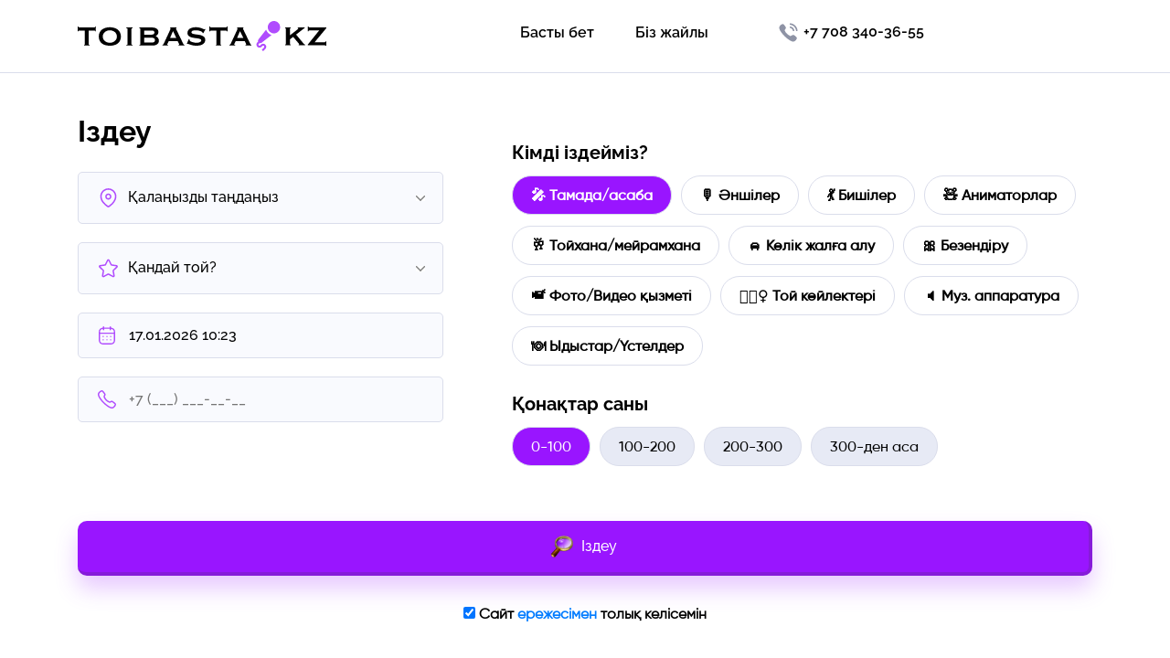

--- FILE ---
content_type: text/html; charset=UTF-8
request_url: https://toibasta.kz/izdeu
body_size: 4061
content:
<!DOCTYPE html>
<html lang="kk" class="h-100">
<head>
    <meta charset="UTF-8">
    <meta name="viewport" content="width=device-width, initial-scale=1, shrink-to-fit=no">
    <link rel="shortcut icon" href="/frontend/web/favicon.ico" type="image/png">
        <title>Іздеу - тамада, әншілер, бишілер базасы | Toibasta.kz</title>
    <!-- Yandex.Metrika counter -->
    <script type="text/javascript">
        document.addEventListener('DOMContentLoaded', function() {
            setTimeout(function() {
            (function(m,e,t,r,i,k,a){m[i]=m[i]||function(){(m[i].a=m[i].a||[]).push(arguments)};
            m[i].l=1*new Date();
            for (var j = 0; j < document.scripts.length; j++) {if (document.scripts[j].src === r) { return; }}
            k=e.createElement(t),a=e.getElementsByTagName(t)[0],k.async=1,k.src=r,a.parentNode.insertBefore(k,a)})
            (window, document, "script", "https://mc.yandex.ru/metrika/tag.js", "ym");

            ym(94576390, "init", {
                    clickmap:true,
                    trackLinks:true,
                    accurateTrackBounce:true,
                    webvisor:true
            });
        }, 3000);
        });
    </script>
    <noscript><div><img src="https://mc.yandex.ru/watch/94576390" style="position:absolute; left:-9999px;" alt="" /></div></noscript>
    <!-- /Yandex.Metrika counter -->
    <meta name="description" content="Тойыңызға қажет тамада, әншілер, бишілер, аниматорлар, той көйлектерін, сәнді көліктерді, фото және видео студияларды 2 минутта тауып береміз.">
<meta name="keywords" content="тамада, асаба, әншілер, бишілер, той әншілері, той бишілері, ведущий, тойбаста, toibasta, той музыкант, тойхана, банкетный зал, ресторан, мейрамхана">
<meta property="og:type" content="article">
<meta property="og:title" content="Іздеу - тамада, әншілер, бишілер базасы | Toibasta.kz">
<meta property="og:url" content="https://toibasta.kz/izdeu">
<meta property="og:description" content="Тойыңызға қажет тамада, әншілер, бишілер, аниматорлар, той көйлектерін, сәнді көліктерді, фото және видео студияларды 30 секундта тегін тауып береміз.">
<meta property="og:site_name" content="Toibasta.kz">
<meta property="og:image" content="https://toibasta.kz/images/main/mainbanner.webp">
<meta property="og:image:width" content="512">
<meta property="og:image:height" content="512">
<meta property="og:locale" content="kk_KZ">
<meta name="csrf-param" content="_csrf-frontend">
<meta name="csrf-token" content="dLHVj7uL26ABe-j3AiLrhWhDoSuLRJQVP49dX3pAXmsc1r3o0sm_x085qoMvEYbUKwn2SeUVzkIS2XAQHjMZBA==">

<link href="https://toibasta.kz/izdeu" rel="canonical">
<link href="/images/main/mainbanner.webp" rel="apple-touch-icon-precomposed">
<link href="/assets/21a94a20/css/bootstrap.css" rel="stylesheet">
<link href="/assets/af59dee/css/bootstrap-datetimepicker3.css" rel="stylesheet">
<link href="/assets/af59dee/css/datetimepicker-kv.css" rel="stylesheet">
<link href="/assets/94386731/css/kv-widgets.css" rel="stylesheet">
<link href="/assets/d83e7431/css/bootstrap.css" rel="stylesheet">
<link href="/css/site.css?v=9" rel="stylesheet">
<link href="/css/plyr.css" rel="stylesheet">
<link href="/css/daterangepicker.css" rel="stylesheet">
<script>window.datetimepicker_6d79606e = {"bootcssVer":3,"icontype":"glyphicon","fontAwesome":false,"icons":{"leftArrow":"glyphicon-arrow-left","rightArrow":"glyphicon-arrow-right"},"format":"dd.mm.yyyy hh:ii","startDate":"02.09.2023 16:00","timezone":"Asia\/Almaty"};
</script></head>
<body>

<div class="header">
    <div class="container">
        <div class="row">
            <div class="col-6 col-sm-6 col-lg-4">
                <a href="/">
                    <img width="272" height="33" alt="logo" src="/images/main/logo.svg" class="logo">
                </a>
            </div>
            <div class="col-6 col-sm-6 col-lg-4 d-none d-xl-block d-xxl-none">
                <a class="blogmenu" href="/site/aboutus">Біз жайлы</a>
                <a class="blogmenu" href="/">Басты бет</a>
            </div>
            <div class="col-6 col-sm-6 col-lg-4">
                <a href="tel:87083403655" rel="nofollow" class="mainphone">
                    <img width="25" height="25" alt="қоңырау" src="/images/main/phone-icon.svg" class="mainphone-icon">
                    +7 708 340-36-55
                </a>

<!--                 <div class="dropdown">
                  <a class="btn btn-secondary dropdown-toggle" href="#" role="button" id="dropdownMenuLink" data-toggle="dropdown" aria-haspopup="true" aria-expanded="false">
                    <img width="25" height="25" alt="Қазақстан туы" src="/images/main/flag-kk.svg" class="lang-icon">
                    KAZ
                  </a>

                  <div class="dropdown-menu" aria-labelledby="dropdownMenuLink">
                    <a href="/kk">
                        <img width="25" height="25" alt="Қазақстан туы" src="/images/main/flag-kk.svg" class="lang-icon">
                        KAZ
                    </a><br/>
                    <a href="/ru">
                        <img width="25" height="25" alt="Ресей туы" src="/images/main/flag-ru.svg" class="lang-icon">
                        RU
                    </a>
                  </div>
                </div> -->
            </div>
        </div>
    </div>
</div>

<div class="izdeu">
    <div class="container">
        <div id="form-1" class="row"> 
            <div class="col-12 col-lg-5">
                <div class="iz-blok1">
                    <h1>Іздеу</h1>
                    <div class="select">
                        <input class="select__input" type="hidden" name="city">
                        <div class="select__head shead-city">
                            <img width="25" height="25" src="/images/main/find-location.svg" alt="location">
                            <span>Қалаңызды таңдаңыз</span>
                        </div>
                        <ul class="select__list" style="display: none;">
                                                            <li class="select__item">Алматы</li>
                                                            <li class="select__item">Астана</li>
                                                            <li class="select__item">Шымкент</li>
                                                            <li class="select__item">Ақтөбе</li>
                                                            <li class="select__item">Қарағанды</li>
                                                            <li class="select__item">Тараз</li>
                                                            <li class="select__item">Өскемен</li>
                                                            <li class="select__item">Павлодар</li>
                                                            <li class="select__item">Атырау</li>
                                                            <li class="select__item">Семей</li>
                                                            <li class="select__item">Қызылорда</li>
                                                            <li class="select__item">Қостанай</li>
                                                            <li class="select__item">Ақтау</li>
                                                            <li class="select__item">Орал</li>
                                                            <li class="select__item">Петропавл</li>
                                                            <li class="select__item">Түркістан</li>
                                                            <li class="select__item">Көкшетау</li>
                                                            <li class="select__item">Теміртау</li>
                                                            <li class="select__item">Талдықорған</li>
                                                            <li class="select__item">Екібастұз</li>
                                                            <li class="select__item">Рудный</li>
                                                            <li class="select__item">Жезқазған</li>
                                                            <li class="select__item">Қаскелен</li>
                                                            <li class="select__item">Кентау</li>
                                                            <li class="select__item">Жаңаөзен</li>
                                                            <li class="select__item">Балқаш</li>
                                                            <li class="select__item">Сәтбаев</li>
                                                            <li class="select__item">Қонаев</li>
                                                            <li class="select__item">Жаркент</li>
                                                            <li class="select__item">Арыс</li>
                                                    </ul>
                    </div>

                    <div class="select">
                        <input class="select__input" type="hidden" name="toi">
                        <div class="select__head shead-toi">
                            <img width="25" height="25" src="/images/main/find-star.svg" alt="star">
                            <span>Қандай той?</span>
                        </div>
                        <ul class="select__list" style="display: none;">
                                                            <li class="select__item">Үйлену той</li>
                                                            <li class="select__item">Қыз ұзату</li>
                                                            <li class="select__item">Сүндет той</li>
                                                            <li class="select__item">Мерей той</li>
                                                            <li class="select__item">Тұсаукесер</li>
                                                            <li class="select__item">Бесік той</li>
                                                            <li class="select__item">Шілдехана</li>
                                                            <li class="select__item">1 жас той</li>
                                                            <li class="select__item">Қоныс той</li>
                                                            <li class="select__item">Ас беру</li>
                                                            <li class="select__item">Беташар</li>
                                                    </ul>
                    </div>

<!--                     <div class="datetoi-div">
                        <input type="text" id="w0" class="datetoi form-control" name="datetoi" placeholder="Той уақыты" data-datetimepicker-source="w0" data-datetimepicker-type="1" data-krajee-datetimepicker="datetimepicker_6d79606e">                    </div> -->
                    
                    <div class="datetoi-div">
                        <input class="datetoi" type="text" placeholder="Той уақыты" name="datetoi" value="03.09.2023 18:00">
                    </div>
                    
                    
                    <div class="phoneinput-div">
                        <input class="phoneinput "type="text" placeholder="+7 (___) ___-__-__" name="phone" autocomplete="off">
                    </div>
                </div>
            </div> 
            <div class="col-12 col-lg-7">
                <div class="iz-blok2">
                    <div class="izb2-vnblok">
                        <span>Кімді іздейміз?</span>
                        <div class="izb2-belgile">
                                                            <input class="categories" type="hidden" name="v1" value="1">
                                <div class="izb2-galochka v1 active">🎤 Тамада/асаба</div>
                                                            <input class="categories" type="hidden" name="v2" value="0">
                                <div class="izb2-galochka v2 ">🎙 Әншілер</div>
                                                            <input class="categories" type="hidden" name="v3" value="0">
                                <div class="izb2-galochka v3 ">💃 Бишілер</div>
                                                            <input class="categories" type="hidden" name="v4" value="0">
                                <div class="izb2-galochka v4 ">🧸 Аниматорлар</div>
                                                            <input class="categories" type="hidden" name="v5" value="0">
                                <div class="izb2-galochka v5 ">🥂 Тойхана/мейрамхана</div>
                                                            <input class="categories" type="hidden" name="v6" value="0">
                                <div class="izb2-galochka v6 ">🚘 Көлік жалға алу</div>
                                                            <input class="categories" type="hidden" name="v7" value="0">
                                <div class="izb2-galochka v7 ">🎀 Безендіру</div>
                                                            <input class="categories" type="hidden" name="v8" value="0">
                                <div class="izb2-galochka v8 ">📹 Фото/Видео қызметі</div>
                                                            <input class="categories" type="hidden" name="v9" value="0">
                                <div class="izb2-galochka v9 ">👰🏻‍♀️ Той көйлектері</div>
                                                            <input class="categories" type="hidden" name="v10" value="0">
                                <div class="izb2-galochka v10 ">🔈 Муз. аппаратура</div>
                                                            <input class="categories" type="hidden" name="v11" value="0">
                                <div class="izb2-galochka v11 ">🍽 Ыдыстар/Үстелдер</div>
                                                    </div>
                    </div>
                    <div class="izb2-vnblok">
                        <span>Қонақтар саны</span>
                        <div class="izb2-belgile2">
                            <input type="hidden" name="guestcount" value="1">
                            
                                <div class="izb2-galochka2 r1 active">0-100</div>
                            
                                <div class="izb2-galochka2 r2 ">100-200</div>
                            
                                <div class="izb2-galochka2 r3 ">200-300</div>
                            
                                <div class="izb2-galochka2 r4 ">300-ден аса</div>
                                                    </div>
                    </div>
                </div>
            </div> 
            <div class="col-12">
                <button class="find-button btn-st">
                    <img width="25" height="24" class="search-icon" alt="Toibasta.kz" src="/images/main/lupa.png">
                    Іздеу
                </button>
                <div class="toltir">Барлық жолдарды толтыру қажет</div>
                <div class="toltir2">Сәтті толтырылды! Ізделуде...</div>
                <div class="erezhe-div">
                    <input type="checkbox" id="erezhe" name="erezhe" checked>
                    <label for="erezhe">Сайт <a target="_blank" href="/site/erezhe">ережесімен</a>  толық келісемін</label>
                </div>
            </div>   
        </div>
    </div>
</div>

<style type="text/css">
.daterangepicker .calendar-table th, .daterangepicker .calendar-table td {
    min-width: 40px;
    width: 40px;
    height: 40px;
    line-height: 30px;
    font-size: 16px;
}
.daterangepicker select.hourselect, .daterangepicker select.minuteselect, .daterangepicker select.secondselect, .daterangepicker select.ampmselect {
    font-size: 16px;
    padding: 5px 2px;
    width: 80px;
}
.daterangepicker .drp-buttons .btn {
    margin-left: 10px;
    font-size: 16px;
    padding: 8px 15px;
}
.daterangepicker {
    width: 305px;
}
.select__list {
    background: #f5f5f5;
}
.select__list::-webkit-scrollbar-thumb {
    background-color: #b04cfe;
}
</style>


<div class="footer">
    <div class="footer1">
        <div class="container">
            <div class="row">
                <div class="col-lg-4 col-12">
                    <a href="https://shaqyru.kz/">
                        <img width="272" height="33" alt="footer icon" src="/images/main/logo-footer.svg" class="logo-footer">
                    </a>
                </div>
                <div class="col-lg-2 col-12">
                    <a href="https://www.instagram.com/toibasta.kz/" rel="nofollow" class="ft-insta ft-icon-blok">
                        <img width="24" height="24" alt="phone icon" src="/images/main/insta-icon.svg" class="ft-icon">
                        toibasta.kz 
                    </a>
                </div>
                <div class="col-lg-2 col-12">
                    <a href="tel:87083403655" rel="nofollow" class="ft-phone ft-icon-blok">
                        <img width="24" height="24" alt="Байланысу" src="/images/main/phone-icon.svg" class="ft-icon">
                        +7 708 340-36-55 
                    </a>
                </div>
                <div class="col-lg-4 col-12">
                    <div class="ft-address ft-icon-blok">
                        <img width="24" height="24" alt="Мекен-жайымыз" src="/images/main/place-icon.svg" class="ft-icon">
                        Түркістан қ., Ерубаев көшесі, 356
                    </div>
                </div>
            </div>
        </div>
    </div>
    <div class="footer2">
        <div class="container">
            <div class="row">
                <div class="col-12">
                    <a class="footerpolit" href="https://shaqyru.kz/">Created by Shaqyru.kz</a>
                </div>
            </div>
        </div>
    </div>
</div>

<script src="/assets/680afaff/jquery.js"></script>
<script src="/assets/384b4f0c/yii.js"></script>
<script src="/assets/af59dee/js/bootstrap-datetimepicker.js"></script>
<script src="/assets/94386731/js/kv-widgets.js"></script>
<script src="/assets/d83e7431/js/bootstrap.bundle.js"></script>
<script src="/js/site.js?v=3"></script>
<script src="/js/maskedinput.js"></script>
<script src="/js/plyr.js"></script>
<script src="/js/moment.min.js"></script>
<script src="/js/daterangepicker.min.js"></script>
<script>jQuery(function ($) {
jQuery&&jQuery.pjax&&(jQuery.pjax.defaults.maxCacheLength=0);
if (jQuery('#w0').data('datetimepicker')) { jQuery('#w0').datetimepicker('destroy'); }
jQuery('#w0').datetimepicker(datetimepicker_6d79606e);

});</script></body>
</html>
<br />
<b>Fatal error</b>:  Uncaught yii\web\HeadersAlreadySentException: Headers already sent in /var/www/vhosts/bastau-innovation.kz/toibasta.kz/vendor/yiisoft/yii2/web/Response.php on line 433. in /var/www/vhosts/bastau-innovation.kz/toibasta.kz/vendor/yiisoft/yii2/web/Response.php:368
Stack trace:
#0 /var/www/vhosts/bastau-innovation.kz/toibasta.kz/vendor/yiisoft/yii2/web/Response.php(341): yii\web\Response-&gt;sendHeaders()
#1 /var/www/vhosts/bastau-innovation.kz/toibasta.kz/vendor/yiisoft/yii2/web/ErrorHandler.php(136): yii\web\Response-&gt;send()
#2 /var/www/vhosts/bastau-innovation.kz/toibasta.kz/vendor/yiisoft/yii2/base/ErrorHandler.php(323): yii\web\ErrorHandler-&gt;renderException(Object(yii\base\ErrorException))
#3 [internal function]: yii\base\ErrorHandler-&gt;handleFatalError()
#4 {main}
  thrown in <b>/var/www/vhosts/bastau-innovation.kz/toibasta.kz/vendor/yiisoft/yii2/web/Response.php</b> on line <b>368</b><br />


--- FILE ---
content_type: text/css
request_url: https://toibasta.kz/assets/af59dee/css/datetimepicker-kv.css
body_size: 201
content:
/*!
 * @copyright Copyright &copy; Kartik Visweswaran, Krajee.com, 2014 - 2022
 * @package yii2-widgets
 * @subpackage yii2-widget-datepicker
 * @version 1.5.1
 *
 * Custom styling for DateTimepicker
 *
 * For more Yii related demos visit http://demos.krajee.com
 */
.input-group.date.disabled .input-group-addon .kv-dp-icon,
.input-group.date.disabled .input-group-text .kv-dp-icon {
    cursor: not-allowed;
    filter: alpha(opacity=65);
    -webkit-box-shadow: none;
    box-shadow: none;
    opacity: .65;
}

.input-group.date .kv-datetime-remove, .input-group.date .kv-datetime-picker,
.input-group.date .kv-datetime-remove, .input-group.date .kv-datetime-picker,
.input-group.input-daterange .kv-datetime-remove, .input-group.input-daterange .kv-datetime-picker,
.input-group.input-daterange .kv-datetime-remove, .input-group.input-daterange .kv-datetime-picker {
    cursor: pointer;
}

--- FILE ---
content_type: text/css
request_url: https://toibasta.kz/css/site.css?v=9
body_size: 3945
content:
@import url("fonts.css");

/* ----------- MAIN START -----------------*/
html,
body {
    background: #fff;
    margin: 0;
    padding: 0;
    color: #000;
    font-family: 'Raleway-500';
    font-display: swap;
    font-size: 14px;
}
h1 {
    line-height: inherit;
    margin: 0;
    padding: 0;
}
a {
    color: #000;
}
a:hover {
    text-decoration: none;
    color: inherit;
}
ul.pagination li a {
    display: block;
    width: 35px;
    text-align: center;
    border: 2px solid #9915ff;
    font-size: 16px;
    margin: 0px 5px;
    padding: 5px 5px;
}
ul.pagination li span {
    display: block;
    width: 35px;
    text-align: center;
    border: 2px solid #9915ff;
    font-size: 16px;
    margin: 0px 5px;
    padding: 5px 5px;
}
ul.pagination li a:hover{
    color: #fff
    background: #9915ff;
}
.rowzczsczxc {
    display: flex;
    justify-content: center;
}
/* ----------- MAIN END -----------------*/

/* ----------- HEADER START -------------*/

.header {
    padding: 23px 0;
    border-bottom: 1px solid #DADDEB;
}
.blogmenu {
    font-family: 'Raleway-600';
    font-display: swap;
    line-height: 16px;
    font-size: 16px;
    float: right;
    padding: 5px;
    margin-right: 35px;
}
.mainphone {
    font-family: 'Raleway-600';
    font-display: swap;
    line-height: 16px;
    font-size: 16px;
    padding: 5px;
}
a#dropdownMenuLink {
    background: #F9FAFE;
    color: #272626;
    font-size: 14px;
}

/* ----------- HEADER END -------------*/

/* --------------- FOOTER START ------------------------*/
.footer1 {
    background: #333;
    padding: 33px 0;
}
.footer2 {
    background: #F2F1F1;
    padding: 10px 0;
    
}
.footerpolit {
    display: block;
    text-align: center;
    font-size: 14px;
}
.footerpolit:hover {
    color: #9915ff;
}
.ft-icon-blok {
    display: block;
    color: #fff;
}
.ft-icon-blok:hover {
    color: #9915ff;
    cursor: pointer;
}
/* --------------- FOOTER END --------------------------*/

h1.b1-text-s0 {
    font-family: 'Raleway-900';
    font-display: swap;
    margin-top: 80px;
    font-size: 44px;
    line-height: 52px;
}
h1.b1-text-s0 span {
    color: #9915ff;
}
span.b1-text-s1 {
    font-family: 'Raleway-400';
    font-display: swap;
    font-size: 24px;
    line-height: 32px;
    display: block;
    margin-top: 20px;
    margin-bottom: 50px;
}
span.b1-text-s1 span {
    font-family: 'Raleway-600';
    font-display: swap;
    color: green;
    display: block;
    margin-bottom: 15px;
}
a.b1-button {
    margin-top: 50px;
    width: 300px;
    height: 64px;
    border-radius: 10px;
    font-size: 16px;
}
.btn-st {
    color: #FFFFFF;
    background: var(--main-color, #9915ff);
    box-shadow: 0px 14px 24px 0px rgba(176, 76, 254, 0.30);
    display: table-cell;
    vertical-align: middle;
    text-align: center;
    border: none;
    border-right: 4px solid #861BD9;
    border-bottom: 4px solid #861bd9;
}
.btn-st:hover {
    color: #FFFFFF;
    background: var(--hover, #8124C9);
}
.btn-st:focus {
    background: var(--hover, #8124C9);
}
.btn-st:active {
    background: var(--hover, #8124C9);
}
.b2 {
    padding-bottom: 100px;
}
a.b1-text-s2 {
    display: block;
    margin-top: 25px;
    font-size: 18px;
    text-decoration: underline;
}
hr.blog-inline {
    margin-top: 80px;
    margin-bottom: 80px;
}
.blog-index {
    font-family: 'Raleway-700';
    font-display: swap;
    font-size: 36px;
    text-align: center;
    margin-bottom: 50px;
}
a.goizdeu {
    display: block;
    width: 100%;
    height: 165px;
    border-radius: 20px;
    padding: 20px;
    margin-bottom: 25px;
    transition: 0.3s;
}
a.goizdeu:hover {
    transform: scale(1.05);
}
a.goizd-1 {
    background: url(/images/index/maman-1.jpg) center no-repeat;
    background-size: 100%;
}
a.goizd-2 {
    background: url(/images/index/maman-2.jpg) center no-repeat;
    background-size: 100%;
}
a.goizd-3 {
    background: url(/images/index/maman-3.jpg) center no-repeat;
    background-size: 100%;
}
a.goizd-4 {
    background: url(/images/index/maman-4.jpg) center no-repeat;
    background-size: 100%;
}
a.goizd-5 {
    background: url(/images/index/maman-5.jpg) center no-repeat;
    background-size: 100%;
}
a.goizd-6 {
    background: url(/images/index/maman-6.jpg) center no-repeat;
    background-size: 100%;
}
a.goizd-7 {
    background: url(/images/index/maman-7.jpg) center no-repeat;
    background-size: 100%;
}
a.goizd-8 {
    background: url(/images/index/maman-8.jpg) center no-repeat;
    background-size: 100%;
}
a.goizd-9 {
    background: url(/images/index/maman-9.jpg) center no-repeat;
    background-size: 100%;
}
a.goizdeu span {
    background: #fff;
    font-size: 14px;
    text-align: center;
    display: table-cell;
    vertical-align: middle;
    padding: 5px 16px 5px 16px;
    border-radius: 25px;
}
.izdeu {
    padding: 0px 0 100px 0;
}
.iz-blok1 h1 {
    font-family: 'Raleway-700';
    font-display: swap;
    font-size: 32px;
    margin-top: 40px;
    margin-bottom: 20px;
}
img.search-icon {
    margin-right: 5px;
}
.toltir {
    display: none;
    text-align: center;
    color: red;
    font-size: 16px;
    margin-top: 20px;
}
.toltir2 {
    display: none;
    text-align: center;
    color: green;
    font-size: 16px;
    margin-top: 20px;
}
/*#select-city {
    width: 70%;
    height: 55px;
    border: 1px solid #DADDEB;
    background: #F9FAFE;
    text-align: left;
    display: flex;
    align-items: center;
    justify-content: space-between;
    padding: 15px 20px;
    border-radius: 5px;
    cursor: pointer;
}

#select-city .option {
    display: block;
    height: 50px;
}*/
.select {
    position: relative;
    display: block;
    min-width: 220px;
    width: 100%;
    max-width: 400px;
    margin-bottom: 20px;
}
.select__head {
    width: 100%;
    max-width: 100%;
    border-radius: 5px;
    padding: 15px 20px;
    font-size: 16px;
    line-height: 18px;
    color: #000;
    cursor: pointer;
    border: 1px solid #DADDEB;
    background: #F9FAFE;
}
.select__head:hover {
    border: 1px solid #8124C9;
}
.select__head:active {
    border: 1px solid #8124C9;
}
.select__head:focuse {
    border: 1px solid #8124C9;
}
.select__head img {
    margin-right: 5px;
}

.select__head::after {
    width: 10px;
    height: 6px;
    background: #FFF url("data:image/svg+xml,%3Csvg width='10' height='6' viewBox='0 0 10 6' fill='none' xmlns='http://www.w3.org/2000/svg'%3E%3Cpath fill-rule='evenodd' clip-rule='evenodd' d='M4.50495 5.78413L0.205241 1.25827C-0.0684138 0.970375 -0.0684138 0.503596 0.205241 0.215836C0.478652 -0.0719461 0.922098 -0.071946 1.19549 0.215837L5.00007 4.22052L8.80452 0.215953C9.07805 -0.0718292 9.52145 -0.0718292 9.79486 0.215953C10.0684 0.503736 10.0684 0.970492 9.79486 1.25839L5.49508 5.78425C5.35831 5.92814 5.17925 6 5.00009 6C4.82085 6 4.64165 5.928 4.50495 5.78413Z' fill='grey'/%3E%3C/svg%3E%0A") no-repeat center / cover;
    position: absolute;
    right: 20px;
    bottom: 50%;
    transform: translateY(50%);
    content: '';
    display: block;
    transition: .2s ease-in;
}

.select__head.open::after {
    transform: translateY(50%) rotate(180deg);
}

.select__list {
    display: none;
    position: absolute;
    top: 100%;
    left: 0;
    right: 0;
    background: #fff;
    box-shadow: 0 0 4px rgba(0, 0, 0, 0.2);
    border-radius: 10px;
    margin-top: 5px;
    max-height: 250px;
    overflow-x: hidden;
    overflow-y: auto;
    z-index: 100;
    margin: 0;
    padding: 0;
    font-size: 16px;
    color: #424348;
    scrollbar-color: dark;
    scrollbar-width: thin;
    overscroll-behavior: contain;
}

.select__list::-webkit-scrollbar {
    width: 7px;
    background-color: #F8F9FA;
    padding: 5px;
}

.select__list::-webkit-scrollbar-thumb {
    border-radius: 10px;
    background-color: #D9D9D9;
}

.select__list .select__item {
    position: relative;
    border-top: 1px solid rgba(224, 229, 231, 0.5);
    padding: 15px 15px;
    cursor: pointer;
    list-style-type: none;
}

.select__list .select__item:hover {
    background-color: rgba(224, 229, 231, 0.5);
}
.datetoi-div {
    position: relative;
    max-width: 400px!important;
    min-width: 220px!important;
    width: 100%!important;
    border-radius: 5px;
}
.datetoi-div::before {
    content: '';
    position: absolute;
    top: 0;
    bottom: 0;
    left: 20px;
    margin: auto 0;
    width: 25px;
    height: 25px;
    background: url(/images/main/find-calendar.svg);
}
.datetoi {
    width: 100%!important;
    border-radius: 5px;
    padding: 15px 20px;
    font-size: 16px;
    line-height: 18px;
    color: #000;
    cursor: pointer;
    border: 1px solid #DADDEB;
    background: #F9FAFE;
    padding-left: 55px;
}
.datetoi:hover {
    border: 1px solid #8124C9;
}
.datetoi:active {
    border: 1px solid #8124C9;
}
.datetoi:focuse {
    border: 1px solid #8124C9;
}
.phoneinput-div {
    position: relative;
}
.phoneinput-div::before {
    content: '';
    position: absolute;
    top: 0;
    bottom: 0;
    left: 20px;
    margin: auto 0;
    width: 25px;
    height: 25px;
    background: url(/images/main/find-call.svg);
}
.phoneinput {
    display: block;
    max-width: 400px;
    min-width: 220px;
    width: 100%;
    border-radius: 5px;
    padding: 15px 20px;
    font-size: 16px;
    line-height: 18px;
    color: #000;
    cursor: pointer;
    border: 1px solid #DADDEB;
    background: #F9FAFE;
    margin-top: 20px;
    padding-left: 55px;
}
.phoneinput:hover {
    border: 1px solid #8124C9;
}
.phoneinput:active {
    border: 1px solid #8124C9;
}
.phoneinput:focuse {
    border: 1px solid #8124C9;
}
.phoneinput:focus-visible {
    border: 1px solid #8124C9;
}
.iz-blok2 {
    padding-top: 75px;
}
.izb2-vnblok span {
    font-family: 'Raleway-700';
    font-display: swap;
    font-size: 20px;
    line-height: 24px;
}
.izb2-belgile {
    display: flex;
    flex-direction: row;
    flex-wrap: wrap;
    align-items: baseline;
    margin-bottom: 30px;
}
.izb2-belgile div {
    font-family: 'Gilroy-500';
    font-display: swap;
    font-size: 16px;
    line-height: 17px;
    border-radius: 25px;
    padding: 12px 20px;
    margin-right: 10px;
    cursor: pointer;
    margin-top: 12px;
}
.izb2-galochka {
    border: 1px solid #DADDEB;
    color: #000000;
    background: #fff;
    font-weight: 600;
}
.izb2-galochka:hover {
    border: 1px solid #9915ff;
}
.izb2-galochka.active {
    color: #fff;
    background: #9915ff;
}
/*.izb2-galochka::before {
    content: "\2713";
    margin-right: 5px; 
    color: #fff;
}*/
.izb2-galochka.active:hover {
    background: #8f21e5;
}

.izb2-belgile2 {
    display: flex;
    flex-direction: row;
    flex-wrap: wrap;
    align-items: baseline;
}
.izb2-belgile2 div {
    font-family: 'Gilroy-500';
    font-display: swap;
    font-size: 16px;
    line-height: 17px;
    border-radius: 25px;
    padding: 12px 20px;
    margin-right: 10px;
    cursor: pointer;
    margin-top: 12px;
}
.izb2-galochka2 {
    border: 1px solid #DADDEB;
    color: #000000;
    background: #E7EAF5;
}
.izb2-galochka2:hover {
    background: #ebebeb;
}
.izb2-galochka2.active {
    color: #fff;
    background: #9915ff;
}
.izb2-galochka2.active:hover {
    background: #8f21e5;
}
button.find-button {
    width: 100%;
    height: 60px;
    border-radius: 10px;
    /*border: none;*/
    margin-top: 60px;
    font-size: 16px;
}
.erezhe-div {
    font-family: 'Gilroy-400';
    font-display: swap;
    text-align: center;
    margin-top: 30px;
    color: #000000;
    font-size: 16px;
    font-weight: 600;
}
.erezhe-div a {
    color: #007bff;
}
.maman {
    /*padding-top: 25px;*/
    padding-bottom: 150px;
}

a.maman-artka {
    color: #3c3c3c;
    display: inline-block;
    font-size: 14px;
    margin-bottom: 25px;
    cursor: pointer;
    margin-top: 25px;
}
/*a.maman-artka::before {
    content: '\1F860';
}*/
a.maman-artka:hover {
    color: #8124C9;
}
img.arrowback {
    width: 20px;
}
.m-status img {
    margin-right: 6px;
}
.m-status2 img {
    margin-right: 6px;
}
.maman-cont {
    margin-bottom: 25px;
}
.maman-name {
    font-family: 'Raleway-900';
    font-display: swap;
    font-size: 32px;
    margin-top: 20px;
    line-height: 35px;
}
.maman-name span {
    font-family: 'Raleway-500';
    font-display: swap;
    display: block;
    font-size: 24px;
    color: #6c6c6c;
}
.maman-name h1 {
    font-size: inherit;
}
.ssilka-soc {
    display: block;
    font-size: 16px;
    margin-top: 5px;
}
.ssilka-soc img {
    margin-right: 5px;
}
.maman-ser {
    font-family: 'Raleway-700';
    font-display: swap;
    color: #000;
    font-size: 16px;
    line-height: 24x;
}
.maman-ser span {
    font-family: 'Raleway-500';
    font-display: swap;
    color: #525252;
}
.maman-toilar {
    color: #525252;
    font-size: 16px;
    line-height: 24x;

}
.maman-toilar span {
    font-family: 'Raleway-700';
    font-display: swap;
    color: #000;
    font-size: 16px;
    line-height: 24px;
    display: block;
}
.maman-dopserv {
    color: #525252;
    font-size: 16px;
    line-height: 24x;

}
.maman-dopserv span {
    font-family: 'Raleway-700';
    font-display: swap;
    color: #000;
    font-size: 16px;
    line-height: 24px;
    display: block;
}
.maman-instagram {
    color: #33005a;
}
.maman-photo img {
    margin-top: 50px;
    width: 100%;
}
.maman-call {
    margin-top: 50px;
}
a.maman-whatsapp {
    width: 240px;
    padding: 20px 30px;
    color: #fff;
    border-radius: 10px;
    background: #1b7e24;
    box-shadow: 0px 14px 24px 0px rgba(47, 172, 59, 0.30);
}
a.maman-whatsapp:hover {
    background: #29ad37;
}
.maman-whatsapp img {
    width: 24px;
    height: 24px;
    margin-right: 10px;
}
a.maman-calling {
    padding: 20px 20px;
    border-radius: 10px;
    background: var(--main-color, #9915ff);
    box-shadow: 0px 14px 24px 0px rgba(176, 76, 254, 0.30);
    margin-left: 15px;
}
a.maman-calling:hover {
    background: var(--focus-1, #8124C9);
}
a.maman-calling span {
    display: inline-block;
    width: 0px;
    height: 0px;
    font-size: 1px;
    color: #fff0;
}
.maman-calling img {
    width: 24px;
    height: 24px;
}
.maman-sat {
    font-family: 'Raleway-700';
    font-display: swap;
    font-size: 16px;
    margin-top: 25px;
    margin-bottom: 10px;
}
.maman-video {
    height: 300px;
}
a.address_link {
    color: #007bff;
    display: block;
}
.plyr--video {
    height: 100%;
}
.s1 {
    padding-bottom: 100px;
}
.s-title {
    font-family: 'Raleway-900';
    font-display: swap;
    font-size: 32px;
    margin-top: 30px;
    margin-bottom: 20px;
}
.si-blok {
    font-size: 16px;
    color: #000000;
    margin-bottom: 5px;
}
.si-blok img {
    width: 25px;
    margin-right: 5px;
}
/*.polygons {
    display: flex;
    justify-content: space-between;
    margin-top: 30px;
    flex-direction: row;
    flex-wrap: wrap;
    align-items: center;
}*/
.polygon {
    display: flex;
    background: url(/images/main/polygon.svg);
    background-repeat: no-repeat;
    background-position: 0 center;
    background-size: 10%;
    font-family: 'Raleway-800';
    font-display: swap;
    font-size: 28px;
    color: #9915ff;
    border-radius: 10px;
    /*width: 32.5%;*/
    background-color: #fff;
    margin-bottom: 15px;
    padding-top: 20px;
    padding-bottom: 20px;
    padding-left: 45px;
    padding-right: 25px;
    border: 1px solid #fff0;
    justify-content: space-between;
    box-shadow: 0px 4px 14px 0px rgba(0, 0, 0, 0.08);
}
.polygon span {
    font-family: 'Raleway-500';
    font-display: swap;
    display: block;
    color: #000;
    font-size: 16px;
}
/*.polygon::after {
  content: url(/images/main/arrow-next.svg);
}*/
.polygon:hover {
    color: #9915ff;
    border: 1px solid #8124C9;
}
.search-info {
    margin-bottom: 30px;
}
.kaitaizdeu {
    margin-top: 80px;
}
.kaitaizdeu a {
    display: block;
    padding: 15px 30px;
    justify-content: center;
    align-items: center;
    border-radius: 10px;
    background: var(--main-color-2, #F6EBFF);
    color: var(--main-color, #9915ff);
    text-align: center;
    font-size: 16px;
}
.kaitaizdeu a:hover {
    background: var(--hover, #8124C9);
    color: var(--white, #FFF);
}
.kaitaizdeu a img {
    width: 24px;
    height: 24px;
    margin-right: 5px;
}
.kaitaizdeu span {
    display: block;
    margin-top: 10px;
    font-size: 14px;
    font-family: 'Raleway-400';
    font-display: swap;
    color: var(--text-3, #B1B1B1);
}
.kaitaizdeu2 {
    margin-top: 80px;
}
.kaitaizdeu2 a {
    display: block;
    padding: 15px 30px;
    justify-content: center;
    align-items: center;
    border-radius: 10px;
    background: var(--text-color-1, #000);
    color: #fff;
    text-align: center;
    font-size: 16px;
}
.kaitaizdeu2 a:hover {
    background: var(--hover, #8124C9);
    color: var(--white, #FFF);
}
.kaitaizdeu2 a img {
    width: 24px;
    height: 24px;
    margin-right: 5px;
}
.kaitaizdeu2 span {
    display: block;
    margin-top: 10px;
    font-size: 14px;
    font-family: 'Raleway-400';
    font-display: swap;
    color: var(--text-3, #B1B1B1);
}
.izdeu-natizhe {
    float: right;
    color: #000000;
    font-size: 14px;
    margin-bottom: 25px;
    margin-top: 25px;
}
.t1 {
    padding-bottom: 150px;
}
.tizim-title {
    font-family: 'Raleway-900';
    font-display: swap;
    font-size: 32px;
    margin-top: 25px;
    margin-bottom: 20px;
}
.maman-blok {
    border-radius: 20px;
    border: 1px solid var(--stroke, #DADDEB);
    background: #fff;
    box-shadow: 0px 4px 14px 0px rgba(0, 0, 0, 0.08);
    padding-top: 30px;
    padding-right: 30px;
    padding-bottom: 30px;
    padding-left: 30px;
    display: flex;
    justify-content: flex-start;
    align-items: flex-start;
    flex-direction: row;
    margin-bottom: 20px;
}
.maman-blok-img {
    width: 276px;
    height: auto;
    /*border-radius: 10px;*/
}
.maman-blok a span {
    display: block;
    width: 0px;
    height: 0px;
    font-size: 0px;
}
.mblok-content {
    margin-left: 20px;
    width: 80%;
}
.mbcontent-2 {
    display: flex;
    justify-content: flex-start;
    flex-direction: row;
    flex-wrap: wrap;
    align-items: center;
    margin-top: 15px;
    margin-bottom: 15px;
    column-gap: 20px;
}
.mbc-title {
    font-family: 'Raleway-700';
    font-display: swap;
    font-size: 22px;
}
.mbc-title span {
    display: block;
    font-family: 'Raleway-500';
    font-display: swap;
    font-size: 16px;
    color: var(--text-2, #000000);
}
.mbc2 {
    font-size: 16px;
}
.mbc2 span {
    color: var(--text-2, #000000);
}
.mbc-link {
    padding: 8px 30px;
    border-radius: 6px;
    display: block;
    width: 210px;
    background: var(--main-color-2, #F6EBFF);
    font-size: 14px;
    color: var(--main-color, #9915ff);
    border: 1px solid #F6EBFF;
}
.mbc-link:hover {
    color: var(--main-color, #9915ff);
    border: 1px solid #9915ff;
}
.mbc-link img { 
    width: 20px;
    height: 20px;
    margin-left: 5px;
}
.mbcontent-1 {
    display: flex;
    flex-direction: row;
    justify-content: space-between;
}
/*img.mbimgtag {
    width: 100%;
    margin-bottom: 20px;
}*/
.twogiskartaonline {
    margin-top: 50px;
}
.twogiskartaonline span {
    font-family: 'Raleway-700';
    font-display: swap;
    font-size: 16px;
    display: block;
    margin-top: 25px;
    margin-bottom: 15px;
}
/* --------------- MOBILE START --------------*/

@media(max-width: 1199px) {

img.b1-image {
    width: 100%;
    height: auto;
}
.ft-icon-blok {
    color: #fff;
    margin-top: 10px;
}
img.b1-image {
    max-width: 400px;
}
img.logo {
    width: 100%;
    height: auto;
}
.mainphone {
    display: table-cell;
    vertical-align: middle;
    text-align: center;
    float: right;
}

}

@media(max-width: 768px) {
.kaitaizdeu2 {
    margin-top: 30px;
}
.kaitaizdeu span {
    text-align: center;
}
.kaitaizdeu2 span {
    text-align: center;
}
.mblok-content {
    margin-left: 0;
    width: 100%;
}
.mbc-link {
    padding: 10px 30px;
    width: 100%;
    text-align: center;
    font-size: 16px;
}
.maman-blok-img {
    width: 100%;
    margin-bottom: 20px;
}
/*.mbcontent-1 {
    flex-direction: row;
    justify-content: space-between;*/
    /*justify-content: flex-start;*/
    /*align-items: center;*/
    /*gap: 20px;*/
    /*position: relative;*/
/*}*/
.mbcontent-2 {
    flex-direction: column;
    flex-wrap: wrap;
    align-items: flex-start;
}
/*.m-status2 {
    position: absolute;
    right: 0px;
    top: -5px;
}*/
.maman-blok {
    flex-direction: column;
    margin-bottom: 30px;
}
}
@media(max-width: 600px) {
.m-status2 img {
    margin-right: 2px;
    height: 20px;
    float: right;
}
.m-status2 {
    min-width: 130px;
}
.mbc-title {
    font-size: 18px;
    line-height: 24px;
}
.mbc2 {
    font-size: 14px;
}
.tizim-title {
    font-size: 28px;
    margin-bottom: 40px;
}
.mbc-title span {
    font-size: 14px;
}
.maman-blok { 
    padding: 20px;
}
/*.m-status2 {
    top: 5px;
}*/
.mblok-content {
    margin-left: 0px;
    width: 100%;
}
.polygon {
    font-size: 22px;
}
.s-title {
    font-size: 30px;
    line-height: 34px;
}
.maman-instagram {
    margin-top: 25px;
}
.maman-call {
    margin-top: 25px;
    display: flex;
    justify-content: space-between;
}
a.maman-whatsapp {
    display: block;
    width: 75%;
    text-align: center;
}
a.maman-calling {
    display: block;
    width: 22%;
    margin-left: 0;
    text-align: center;
}
.maman-video {
    height: 200px;
}
a.maman-artka {
    margin-bottom: 15px;
    margin-top: 15px;
}
.izdeu-natizhe {
    margin-bottom: 15px;
    margin-top: 15px;
}
.maman-cont {
    margin-top: 0px;
}
.maman-cont {
    margin-bottom: 15px;
}
.maman-name {
    font-size: 26px;
    line-height: 30px;
}
.maman-name span {
    font-size: 20px;
}
.header {
    padding: 15px 0;
}
img.b1-image {
    margin-bottom: 25px;
    width: 70%;
    margin-left: 20px;
    margin-top: -15px;
}
img.logo-footer {
    margin-bottom: 20px;
}
.iz-blok2 {
    padding-top: 35px;
}
.maman-photo img {
    margin-top: 0;
    width: 100%;
    height: auto;
    margin-bottom: 25px;
}

}
@media(max-width: 450px) {

h1.b1-text-s0 {
    margin-top: 35px;
    font-size: 28px;
    line-height: 34px;
}
span.b1-text-s1 {
    font-size: 16px;
    line-height: 24px;
    margin-top: 15px;
    margin-bottom: 25px;
}
a.b1-button {
    width: 1%;
}
a.b1-text-s2 {
    font-size: 14px;
    text-align: center;
}
.blog-index {
    font-size: 24px;
    margin-bottom: 40px;
}

}
@media(max-width: 400px) {
.mainphone {
    line-height: 14px;
    font-size: 12px;
}
}
@media(max-width: 330px) {
.mbc-title {
    font-size: 16px;
    line-height: 22px;
}
}
/* --------------- MOBILE END --------------*/

--- FILE ---
content_type: text/css
request_url: https://toibasta.kz/css/fonts.css
body_size: 113
content:
@font-face {
  font-family: 'Raleway-400';
  src: url('../fonts/Raleway/Raleway-Regular.ttf') format('truetype');
  font-style: normal;
}
@font-face {
  font-family: 'Raleway-500';
  src: url('../fonts/Raleway/Raleway-Medium.ttf') format('truetype');
  font-style: normal;
}
@font-face {
  font-family: 'Raleway-600';
  src: url('../fonts/Raleway/Raleway-SemiBold.ttf') format('truetype');
  font-style: normal;
}
@font-face {
  font-family: 'Raleway-700';
  src: url('../fonts/Raleway/Raleway-Bold.ttf') format('truetype');
  font-style: normal;
}
@font-face {
  font-family: 'Raleway-800';
  src: url('../fonts/Raleway/Raleway-ExtraBold.ttf') format('truetype');
  font-style: normal;
}
@font-face {
  font-family: 'Raleway-900';
  src: url('../fonts/Raleway/Raleway-Black.ttf') format('truetype');
  font-style: normal;
}

@font-face {
  font-family: 'Gilroy-400';
  src: url('../fonts/Gilroy/Gilroy-Regular.ttf') format('truetype');
  font-style: normal;
}
@font-face {
  font-family: 'Gilroy-500';
  src: url('../fonts/Gilroy/Gilroy-Medium.ttf') format('truetype');
  font-style: normal;
}
@font-face {
  font-family: 'Gilroy-600';
  src: url('../fonts/Gilroy/Gilroy-SemiBold.ttf') format('truetype');
  font-style: normal;
}
@font-face {
  font-family: 'Gilroy-700';
  src: url('../fonts/Gilroy/Gilroy-Bold.ttf') format('truetype');
  font-style: normal;
}
@font-face {
  font-family: 'Gilroy-800';
  src: url('../fonts/Gilroy/Gilroy-ExtraBold.ttf') format('truetype');
  font-style: normal;
}
@font-face {
  font-family: 'Gilroy-900';
  src: url('../fonts/Gilroy/Gilroy-Black.ttf') format('truetype');
  font-style: normal;
}

--- FILE ---
content_type: image/svg+xml
request_url: https://toibasta.kz/images/main/logo.svg
body_size: 5398
content:
<svg width="272" height="33" viewBox="0 0 272 33" fill="none" xmlns="http://www.w3.org/2000/svg">
<path d="M7.05222 26.0557C7.20388 26.0557 7.35554 26.0108 7.5072 25.9208C7.65886 25.8009 7.73469 25.621 7.73469 25.3812V10.4069H1.81993C1.57727 10.4069 1.34978 10.4669 1.13745 10.5868C0.925129 10.7067 0.818967 10.9016 0.818967 11.1714H0V6.00006H0.818967C0.818967 6.41976 0.925129 6.70456 1.13745 6.85445C1.34978 7.00434 1.57727 7.07929 1.81993 7.07929H18.0173C18.2599 7.07929 18.4874 7.00434 18.6997 6.85445C18.9121 6.70456 19.0182 6.41976 19.0182 6.00006H19.8372V11.1714H19.0182C19.0182 10.9016 18.9121 10.7067 18.6997 10.5868C18.4874 10.4669 18.2599 10.4069 18.0173 10.4069H12.1025V25.3812C12.1025 25.8309 12.3755 26.0557 12.9215 26.0557V26.8652H7.05222V26.0557Z" fill="black"/>
<path d="M35.1701 10.1371C34.1995 10.1371 33.244 10.302 32.3037 10.6318C31.3937 10.9315 30.5748 11.3812 29.8468 11.9808C29.1188 12.5504 28.5274 13.2549 28.0724 14.0943C27.6477 14.9337 27.4354 15.893 27.4354 16.9722C27.4354 18.0515 27.6477 19.0108 28.0724 19.8502C28.5274 20.6896 29.1188 21.4091 29.8468 22.0086C30.5748 22.5782 31.3937 23.0279 32.3037 23.3577C33.244 23.6574 34.1995 23.8073 35.1701 23.8073C36.1407 23.8073 37.081 23.6574 37.991 23.3577C38.9313 23.0279 39.7654 22.5782 40.4934 22.0086C41.2213 21.4091 41.7976 20.6896 42.2223 19.8502C42.6773 19.0108 42.9048 18.0515 42.9048 16.9722C42.9048 15.893 42.6773 14.9337 42.2223 14.0943C41.7976 13.2549 41.2213 12.5504 40.4934 11.9808C39.7654 11.3812 38.9313 10.9315 37.991 10.6318C37.081 10.302 36.1407 10.1371 35.1701 10.1371ZM35.1701 6.80948C36.8384 6.80948 38.4005 7.01933 39.8564 7.43903C41.3427 7.85873 42.6318 8.48828 43.7237 9.32768C44.8157 10.1671 45.6802 11.2313 46.3171 12.5204C46.9541 13.7795 47.2726 15.2634 47.2726 16.9722C47.2726 18.681 46.9541 20.1799 46.3171 21.469C45.6802 22.7281 44.8157 23.7774 43.7237 24.6168C42.6318 25.4562 41.3427 26.0707 39.8564 26.4604C38.4005 26.8202 36.8384 27.0001 35.1701 27.0001C33.5018 27.0001 31.9245 26.8202 30.4383 26.4604C28.9823 26.0707 27.7084 25.4562 26.6164 24.6168C25.5245 23.7774 24.66 22.7281 24.023 21.469C23.3861 20.1799 23.0676 18.681 23.0676 16.9722C23.0676 15.2634 23.3861 13.7795 24.023 12.5204C24.66 11.2313 25.5245 10.1671 26.6164 9.32768C27.7084 8.48828 28.9823 7.85873 30.4383 7.43903C31.9245 7.01933 33.5018 6.80948 35.1701 6.80948Z" fill="black"/>
<path d="M53.2023 26.0557C53.6876 26.0557 54.0213 26.0108 54.2032 25.9208C54.3852 25.8009 54.4762 25.621 54.4762 25.3812V8.56323C54.4762 8.3234 54.3852 8.15852 54.2032 8.06858C54.0213 7.94867 53.6876 7.88871 53.2023 7.88871V7.07929H60.118V7.88871C59.2687 7.88871 58.8441 8.11355 58.8441 8.56323V25.3812C58.8441 25.8309 59.2687 26.0557 60.118 26.0557V26.8652H53.2023V26.0557Z" fill="black"/>
<path d="M80.9565 14.9037C81.6845 14.9037 82.367 14.7538 83.0039 14.454C83.6409 14.1542 83.9594 13.5397 83.9594 12.6103C83.9594 12.1307 83.8684 11.7559 83.6864 11.4861C83.5044 11.1864 83.2769 10.9615 83.0039 10.8116C82.731 10.6318 82.4125 10.5268 82.0485 10.4968C81.6845 10.4369 81.3205 10.4069 80.9565 10.4069H72.8578V14.9037H80.9565ZM80.8655 23.5375C82.2608 23.5375 83.2163 23.3127 83.7319 22.863C84.2476 22.4133 84.5054 21.7838 84.5054 20.9744C84.5054 20.045 84.1717 19.3555 83.5044 18.9058C82.8371 18.4562 81.7148 18.2313 80.1376 18.2313H72.8578V23.5375H80.8655ZM68.49 8.56323C68.49 8.3234 68.3687 8.15852 68.126 8.06858C67.9137 7.94867 67.6862 7.88871 67.4436 7.88871V7.07929H81.5935C82.7461 7.07929 83.7319 7.21419 84.5509 7.484C85.4002 7.75381 86.0978 8.12854 86.6438 8.6082C87.2201 9.05788 87.6448 9.5825 87.9177 10.1821C88.1907 10.7816 88.3272 11.4112 88.3272 12.0707C88.3272 12.6103 88.2362 13.12 88.0542 13.5996C87.8722 14.0493 87.6296 14.469 87.3263 14.8587C87.0533 15.2185 86.7348 15.5482 86.3708 15.848C86.0372 16.1478 85.6883 16.3876 85.3244 16.5675V16.6125C85.749 16.7924 86.1736 17.0322 86.5983 17.332C87.0229 17.6318 87.4021 17.9915 87.7357 18.4112C88.0694 18.8309 88.3424 19.3106 88.5547 19.8502C88.7671 20.3898 88.8732 20.9744 88.8732 21.6039C88.8732 22.3234 88.7367 22.9979 88.4637 23.6275C88.1907 24.257 87.7509 24.8116 87.1443 25.2913C86.568 25.7709 85.7945 26.1607 84.8239 26.4604C83.8836 26.7303 82.7461 26.8652 81.4115 26.8652H67.4436V26.0557C67.6862 26.0557 67.9137 26.0108 68.126 25.9208C68.3687 25.8009 68.49 25.621 68.49 25.3812V8.56323Z" fill="black"/>
<path d="M107.952 18.5911L104.267 11.0365L101.036 18.5911H107.952ZM92.7555 26.0557C93.1195 25.9958 93.4076 25.8309 93.6199 25.5611C93.8626 25.2613 94.0446 24.9915 94.1659 24.7517L100.945 10.1371C101.127 9.71741 101.264 9.38764 101.355 9.14781C101.476 8.878 101.537 8.62319 101.537 8.38336C101.537 8.20349 101.491 8.09856 101.4 8.06858C101.339 8.00863 101.264 7.94867 101.173 7.88871V7.07929H108.043V7.88871C107.952 7.94867 107.846 7.99364 107.724 8.02361C107.633 8.05359 107.588 8.17351 107.588 8.38336C107.588 8.56323 107.649 8.78807 107.77 9.05788C107.922 9.29771 108.073 9.5825 108.225 9.91227L115.596 25.2013C115.747 25.4712 115.914 25.666 116.096 25.7859C116.278 25.9058 116.475 25.9958 116.688 26.0557V26.8652H110.227V26.1906C110.378 26.1906 110.53 26.1457 110.682 26.0557C110.864 25.9658 110.955 25.8009 110.955 25.5611C110.955 25.3812 110.924 25.2163 110.864 25.0664C110.803 24.9165 110.727 24.7217 110.636 24.4819L109.408 21.9187H99.6712L98.3973 24.347C98.2759 24.5868 98.1698 24.8116 98.0788 25.0215C98.0181 25.2013 97.9878 25.3662 97.9878 25.5161C97.9878 25.7559 98.0636 25.9058 98.2153 25.9658C98.3669 26.0258 98.5792 26.0557 98.8522 26.0557V26.8652H92.7555V26.0557Z" fill="black"/>
<path d="M122.405 19.9851C122.405 20.105 122.39 20.2399 122.36 20.3898C122.36 20.5097 122.36 20.6446 122.36 20.7945C122.36 21.2442 122.648 21.6639 123.224 22.0536C123.8 22.4133 124.483 22.7281 125.271 22.9979C126.09 23.2377 126.894 23.4326 127.683 23.5825C128.502 23.7324 129.139 23.8073 129.594 23.8073C130.018 23.8073 130.534 23.7774 131.141 23.7174C131.778 23.6574 132.399 23.5375 133.006 23.3577C133.613 23.1478 134.128 22.878 134.553 22.5482C134.978 22.1885 135.19 21.7238 135.19 21.1542C135.19 20.4947 134.811 20.015 134.053 19.7153C133.325 19.4155 132.399 19.1906 131.277 19.0407C130.155 18.8609 128.942 18.696 127.637 18.5461C126.333 18.3662 125.12 18.0964 123.997 17.7367C122.875 17.347 121.935 16.8073 121.177 16.1178C120.449 15.3983 120.085 14.3941 120.085 13.105C120.085 11.1864 120.888 9.65745 122.496 8.51826C124.104 7.37908 126.363 6.80948 129.275 6.80948C130.701 6.80948 131.914 6.9294 132.915 7.16923C133.946 7.37908 134.811 7.6189 135.508 7.88871C136.206 8.15852 136.767 8.41334 137.192 8.65317C137.647 8.86302 137.981 8.96794 138.193 8.96794C138.436 8.96794 138.618 8.93796 138.739 8.87801C138.86 8.78807 139.012 8.69813 139.194 8.6082L139.694 9.10284L137.419 13.3298L136.6 13.06C136.57 12.8801 136.54 12.7003 136.509 12.5204C136.479 12.3405 136.343 12.1607 136.1 11.9808C135.493 11.4712 134.553 11.0365 133.279 10.6767C132.005 10.317 130.58 10.1371 129.002 10.1371C128.396 10.1371 127.819 10.1821 127.273 10.272C126.727 10.332 126.242 10.4519 125.817 10.6318C125.393 10.8116 125.059 11.0515 124.816 11.3512C124.574 11.621 124.452 11.9658 124.452 12.3855C124.452 13.045 124.816 13.5247 125.544 13.8245C126.303 14.0943 127.243 14.3191 128.365 14.499C129.488 14.6489 130.701 14.8138 132.005 14.9936C133.309 15.1435 134.523 15.4133 135.645 15.8031C136.767 16.1928 137.692 16.7624 138.42 17.5118C139.179 18.2613 139.558 19.2956 139.558 20.6146C139.558 21.9337 139.224 23.0129 138.557 23.8523C137.92 24.6917 137.116 25.3512 136.145 25.8309C135.175 26.3106 134.098 26.6253 132.915 26.7752C131.762 26.9251 130.671 27.0001 129.639 27.0001C128.608 27.0001 127.577 26.9101 126.545 26.7303C125.544 26.5204 124.619 26.2956 123.77 26.0557C122.951 25.7859 122.253 25.5461 121.677 25.3362C121.101 25.0964 120.752 24.9765 120.631 24.9765C120.418 24.9765 120.236 25.0664 120.085 25.2463L119.448 24.7966L121.541 19.7602L122.405 19.9851Z" fill="black"/>
<path d="M151.145 26.0557C151.296 26.0557 151.448 26.0108 151.6 25.9208C151.751 25.8009 151.827 25.621 151.827 25.3812V10.4069H145.912C145.67 10.4069 145.442 10.4669 145.23 10.5868C145.017 10.7067 144.911 10.9016 144.911 11.1714H144.092V6.00006H144.911C144.911 6.41976 145.017 6.70456 145.23 6.85445C145.442 7.00434 145.67 7.07929 145.912 7.07929H162.11C162.352 7.07929 162.58 7.00434 162.792 6.85445C163.004 6.70456 163.111 6.41976 163.111 6.00006H163.93V11.1714H163.111C163.111 10.9016 163.004 10.7067 162.792 10.5868C162.58 10.4669 162.352 10.4069 162.11 10.4069H156.195V25.3812C156.195 25.8309 156.468 26.0557 157.014 26.0557V26.8652H151.145V26.0557Z" fill="black"/>
<path d="M181.264 18.5911L177.579 11.0365L174.349 18.5911H181.264ZM166.068 26.0557C166.432 25.9958 166.72 25.8309 166.932 25.5611C167.175 25.2613 167.357 24.9915 167.478 24.7517L174.258 10.1371C174.44 9.71741 174.576 9.38764 174.667 9.14781C174.788 8.878 174.849 8.62319 174.849 8.38336C174.849 8.20349 174.804 8.09856 174.713 8.06858C174.652 8.00863 174.576 7.94867 174.485 7.88871V7.07929H181.355V7.88871C181.264 7.94867 181.158 7.99364 181.037 8.02361C180.946 8.05359 180.9 8.17351 180.9 8.38336C180.9 8.56323 180.961 8.78807 181.082 9.05788C181.234 9.29771 181.386 9.5825 181.537 9.91227L188.908 25.2013C189.06 25.4712 189.227 25.666 189.409 25.7859C189.591 25.9058 189.788 25.9958 190 26.0557V26.8652H183.539V26.1906C183.691 26.1906 183.843 26.1457 183.994 26.0557C184.176 25.9658 184.267 25.8009 184.267 25.5611C184.267 25.3812 184.237 25.2163 184.176 25.0664C184.116 24.9165 184.04 24.7217 183.949 24.4819L182.72 21.9187H172.984L171.71 24.347C171.588 24.5868 171.482 24.8116 171.391 25.0215C171.331 25.2013 171.3 25.3662 171.3 25.5161C171.3 25.7559 171.376 25.9058 171.528 25.9658C171.679 26.0258 171.892 26.0557 172.165 26.0557V26.8652H166.068V26.0557Z" fill="black"/>
<g clip-path="url(#clip0_83_1403)">
<path d="M214.706 13.5272C218.441 13.5272 221.469 10.499 221.469 6.76362C221.469 3.02821 218.441 6.10352e-05 214.706 6.10352e-05C210.97 6.10352e-05 207.942 3.02821 207.942 6.76362C207.942 10.499 210.97 13.5272 214.706 13.5272Z" fill="#B04CFE"/>
<path d="M202.939 24.8223C202.041 24.8223 201.197 25.1721 200.562 25.8071L199.732 26.6365C199.269 27.1 198.514 27.1 198.051 26.6365C197.587 26.1729 197.587 25.4186 198.051 24.9549L198.967 24.0381C199.764 24.3224 200.679 24.1998 201.385 23.649L212.074 15.3079C210.697 14.8855 209.434 14.1303 208.387 13.0825C207.339 12.0347 206.584 10.7725 206.161 9.39478L197.82 20.084C197.269 20.7898 197.146 21.7049 197.431 22.5017L196.514 23.4186C195.203 24.7294 195.203 26.8622 196.514 28.1731C197.825 29.484 199.958 29.4839 201.269 28.1731L202.098 27.3437C202.562 26.8801 203.316 26.8801 203.78 27.3437C204.243 27.8073 204.243 28.5616 203.78 29.0252L201.341 31.4637L202.878 33.0002L205.316 30.5617C206.627 29.2509 206.627 27.118 205.316 25.8072C204.681 25.1721 203.837 24.8223 202.939 24.8223Z" fill="#B04CFE"/>
</g>
<path d="M232.139 25.091C232.139 25.5349 232.43 25.7569 233.011 25.7569V26.5561H227V25.7569C227.489 25.7569 227.734 25.5349 227.734 25.091V8.48632C227.734 8.04235 227.489 7.82036 227 7.82036V7.0212H233.011V7.82036C232.43 7.82036 232.139 8.04235 232.139 8.48632V15.7231C233.179 14.8944 234.25 14.0656 235.351 13.2368C236.453 12.3785 237.447 11.5941 238.334 10.8838C239.221 10.1734 239.956 9.58146 240.537 9.10788C241.118 8.60471 241.409 8.29393 241.409 8.17554C241.409 8.02754 241.317 7.90915 241.133 7.82036C240.98 7.73156 240.827 7.68717 240.674 7.68717V7.0212H248.246V7.82036C247.879 7.93875 247.328 8.27913 246.594 8.8415L238.931 14.8352L246.181 23.5371C246.548 23.981 246.946 24.4398 247.374 24.9134C247.802 25.3574 248.231 25.6385 248.659 25.7569V26.5561H241.867V25.7569C242.204 25.7569 242.372 25.6681 242.372 25.4905C242.372 25.3722 242.296 25.2094 242.143 25.0022C242.02 24.795 241.76 24.4694 241.363 24.0254L235.719 17.3658L232.139 20.1185V25.091Z" fill="black"/>
<path d="M264.199 10.3066H253.691C253.293 10.3066 253.003 10.3954 252.819 10.573C252.636 10.7506 252.544 10.9578 252.544 11.1946H251.718V6.00006H252.544C252.544 6.68082 252.926 7.0212 253.691 7.0212H271.954V7.82036L259.152 23.2707H270.119C270.822 23.2707 271.174 22.9599 271.174 22.3383H272V27.0001H271.174C271.174 26.7041 270.822 26.5561 270.119 26.5561H251.718V25.7569L264.199 10.3066Z" fill="black"/>
<defs>
<clipPath id="clip0_83_1403">
<rect width="33" height="33" fill="white" transform="translate(192 6.10352e-05)"/>
</clipPath>
</defs>
</svg>


--- FILE ---
content_type: image/svg+xml
request_url: https://toibasta.kz/images/main/place-icon.svg
body_size: 282
content:
<svg width="25" height="25" viewBox="0 0 25 25" fill="none" xmlns="http://www.w3.org/2000/svg">
<path fill-rule="evenodd" clip-rule="evenodd" d="M4 10.8178C4 6.21789 7.84388 2.5 12.4934 2.5C17.1561 2.5 21 6.21789 21 10.8178C21 13.1357 20.157 15.2876 18.7695 17.1116C17.2388 19.1235 15.3522 20.8765 13.2285 22.2524C12.7425 22.5704 12.3039 22.5944 11.7704 22.2524C9.63474 20.8765 7.74809 19.1235 6.2305 17.1116C4.84198 15.2876 4 13.1357 4 10.8178ZM9.69423 11.0768C9.69423 12.6177 10.9517 13.8297 12.4934 13.8297C14.0362 13.8297 15.3058 12.6177 15.3058 11.0768C15.3058 9.5478 14.0362 8.27683 12.4934 8.27683C10.9517 8.27683 9.69423 9.5478 9.69423 11.0768Z" fill="#8E93A5"/>
</svg>


--- FILE ---
content_type: application/javascript
request_url: https://toibasta.kz/js/site.js?v=3
body_size: 1540
content:
jQuery(($) => {
    $('.select').on('click', '.select__head', function () {
        if ($(this).hasClass('open')) {
            $(this).removeClass('open');
            $(this).next().fadeOut();
        } else {
            $('.select__head').removeClass('open');
            $('.select__list').fadeOut();
            $(this).addClass('open');
            $(this).next().fadeIn();
        }
    });

    $('.select').on('click', '.select__item', function () {
        $('.select__head').removeClass('open');
        $(this).parent().fadeOut();
        $(this).parent().prev().find('span').html($(this).text());
        $(this).parent().prev().prev().val($(this).text());
    });

    $(document).click(function (e) {
        if (!$(e.target).closest('.select').length && !$(e.target).closest('.select2').length) {
            $('.select__head').removeClass('open');
            $('.select__list').fadeOut();
        }
    });

    $.fn.setCursorPosition = function(pos) {
      if ($(this).get(0).setSelectionRange) {
        $(this).get(0).setSelectionRange(pos, pos);
      } else if ($(this).get(0).createTextRange) {
        var range = $(this).get(0).createTextRange();
        range.collapse(true);
        range.moveEnd('character', pos);
        range.moveStart('character', pos);
        range.select();
      }
    };

    $(".phoneinput").click(function(){
      $(this).setCursorPosition(4);
    }).mask("+7 (999) 999-99-99");

    $(".phoneinput").mask("+7 (999) 999-99-99");

    // $(".datetoi").focus( function() {
    //     $(this).attr({type: 'datetime-local'});
    // });

    // $('.datetoi').datepicker({});
    var today = new Date();
    var tomorrow = new Date();
    today.setHours(19,00,00);
    tomorrow.setDate(today.getDate()+1);
    // alert(today);

    $('input[name="datetoi"]').daterangepicker({
        "minDate": today,
        "startDate": tomorrow,
        // "minDate": '30.08.2023',
        "singleDatePicker": true,
        "timePicker": true,
        "timePicker24Hour": true,
        "timePickerIncrement": 15,
        "opens": "center",
        "locale": {
        "format": "DD.MM.YYYY HH:mm",
        "separator": " - ",
        "applyLabel": "Сақтау",
        "cancelLabel": "Болдырмау",
        "fromLabel": "бастап",
        "toLabel": "дейін",
        "customRangeLabel": "Custom",
        "weekLabel": "W",
        "drops": "auto",
        "daysOfWeek": [
            "Дс",
            "Сс",
            "Ср",
            "Жм",
            "Бс",
            "Сб",
            "Жс"
        ],
        "monthNames": [
            "Қаңтар",
            "Ақпан",
            "Наурыз",
            "Сәуір",
            "Мамыр",
            "Маусым",
            "Шілде",
            "Тамыз",
            "Қыркүйек",
            "Қазан",
            "Қараша",
            "Желтоқсан"
        ],
        "firstDay": 0
    },
    });

    $('.izb2-galochka').click(function(){
        if ($(this).hasClass('active')) {
            $(this).removeClass('active');
        } else {
            $(this).addClass('active');
        }
    });


    $('.v1').click(function(){
        if ($(this).hasClass('active')) {
            $("input[name=v1]").val('1');
        } else {
            $("input[name=v1]").val('0');
        }
    });
    $('.v2').click(function(){
        if ($(this).hasClass('active')) {
            $("input[name=v2]").val('2');
        } else {
            $("input[name=v2]").val('0');
        }
    });
    $('.v3').click(function(){
        if ($(this).hasClass('active')) {
            $("input[name=v3]").val('3');
        } else {
            $("input[name=v3]").val('0');
        }
    });
    $('.v4').click(function(){
        if ($(this).hasClass('active')) {
            $("input[name=v4]").val('4');
        } else {
            $("input[name=v4]").val('0');
        }
    });
    $('.v5').click(function(){
        if ($(this).hasClass('active')) {
            $("input[name=v5]").val('5');
        } else {
            $("input[name=v5]").val('0');
        }
    });
    $('.v6').click(function(){
        if ($(this).hasClass('active')) {
            $("input[name=v6]").val('6');
        } else {
            $("input[name=v6]").val('0');
        }
    });
    $('.v7').click(function(){
        if ($(this).hasClass('active')) {
            $("input[name=v7]").val('7');
        } else {
            $("input[name=v7]").val('0');
        }
    });
    $('.v8').click(function(){
        if ($(this).hasClass('active')) {
            $("input[name=v8]").val('8');
        } else {
            $("input[name=v8]").val('0');
        }
    });
    $('.v9').click(function(){
        if ($(this).hasClass('active')) {
            $("input[name=v9]").val('9');
        } else {
            $("input[name=v9]").val('0');
        }
    });
    $('.v10').click(function(){
        if ($(this).hasClass('active')) {
            $("input[name=v10]").val('10');
        } else {
            $("input[name=v10]").val('0');
        }
    });
    $('.v11').click(function(){
        if ($(this).hasClass('active')) {
            $("input[name=v11]").val('11');
        } else {
            $("input[name=v11]").val('0');
        }
    });

    $('.izb2-galochka2').click(function(){
        $('.izb2-galochka2').removeClass('active');
        $(this).addClass('active');
    });

    $('.r1').click(function(){
        $("input[name=guestcount]").val('1');
    });
    $('.r2').click(function(){
        $("input[name=guestcount]").val('2');
    });
    $('.r3').click(function(){
        $("input[name=guestcount]").val('3');
    });
    $('.r4').click(function(){
        $("input[name=guestcount]").val('4');
    });

    $('.find-button').click(function(){
        otpravka();
    });


    function otpravka() {
        var oshibka=0;

        if ($("input[name='city']").val()=='') {
            $(".shead-city").css('border','1.5px solid red');
            oshibka=1;
        } else {
            $(".shead-city").css('border','1.5px solid #8124C9');
        }

        if ($("input[name='toi']").val()=='') {
            $(".shead-toi").css('border','1.5px solid red');
            oshibka=1;
        } else {
            $(".shead-toi").css('border','1.5px solid #8124C9');
        }

        if ($("input[name='datetoi']").val()=='') {
            $("input[name='datetoi']").css('border','1.5px solid red');
            oshibka=1;
        } else {
            $("input[name='datetoi']").css('border','1.5px solid #8124C9');
        }

        if ($("input[name='phone']").val()=='') {
            $("input[name='phone']").css('border','1.5px solid red');
            oshibka=1;
        } else {
            $("input[name='phone']").css('border','1.5px solid #8124C9');
        }

        if (oshibka == 0) {

            $(".toltir").hide();
            $(".toltir2").show();

            var services = [];

            if($("input[name=v1]").val() != 0)  services.push(1);
            if($("input[name=v2]").val() != 0)  services.push(2);
            if($("input[name=v3]").val() != 0)  services.push(3);
            if($("input[name=v4]").val() != 0)  services.push(4);
            if($("input[name=v5]").val() != 0)  services.push(5);
            if($("input[name=v6]").val() != 0)  services.push(6);
            if($("input[name=v7]").val() != 0)  services.push(7);
            if($("input[name=v8]").val() != 0)  services.push(8);
            if($("input[name=v9]").val() != 0)  services.push(9);
            if($("input[name=v10]").val() != 0)  services.push(10);
            if($("input[name=v11]").val() != 0)  services.push(11);

            // alert(services);

            $.ajax({
                method: "POST",
                url: "/site/search2",
                data: {'city': $("input[name='city']").val(), 'toi': $("input[name='toi']").val(), 'datetoi': $("input[name='datetoi']").val(), 'services': services,  'guestcount': $("input[name='guestcount']").val(), 'phone': $("input[name='phone']").val()}
            })
            .done(function( msg )
            {
                if(msg)
                    window.location.href = '/s/'+msg;
                else 
                    alert('Қате');
            });
        } else {
            $(".toltir").show();
        }
    }

    const player1 = new Plyr('#player1');
    const player2 = new Plyr('#player2');
    
});


--- FILE ---
content_type: image/svg+xml
request_url: https://toibasta.kz/images/main/find-location.svg
body_size: 660
content:
<svg width="24" height="24" viewBox="0 0 24 24" fill="none" xmlns="http://www.w3.org/2000/svg">
<path fill-rule="evenodd" clip-rule="evenodd" d="M12.0288 2.00005C7.41977 1.98439 3.6551 5.65135 3.50463 10.2414L3.5 10.5263C3.57661 12.7761 4.34207 14.9207 5.69028 16.6876L6.00692 17.1008C7.2938 18.7371 8.82311 20.1733 10.5403 21.3571L10.9537 21.6354L11.014 21.6828C11.6026 22.1057 12.3973 22.1057 12.9858 21.6828L13.036 21.6415C14.3986 20.7579 15.655 19.7196 16.7805 18.5473C19.0686 16.1252 20.4477 13.4112 20.4998 10.655L20.4999 10.5526C20.5155 5.93192 16.8598 2.15567 12.284 2.00469L12.0288 2.00005ZM12.0237 3.51747C15.8022 3.53038 18.87 6.54942 18.9839 10.3091L18.9871 10.6406C18.9434 12.9514 17.7334 15.3324 15.6866 17.4991C14.6429 18.5862 13.4727 19.5526 12.2036 20.3745L12.119 20.438C12.0506 20.4974 11.9492 20.4974 11.8809 20.438L11.7987 20.376C9.90797 19.1416 8.24857 17.583 6.89636 15.7717C5.80718 14.3442 5.16175 12.6374 5.03184 10.8569L5.01275 10.4999C5.02559 6.71221 8.03532 3.63498 11.7835 3.52071L12.0237 3.51747ZM11.9999 7.40129C10.2115 7.40129 8.76176 8.85554 8.76176 10.6495C8.76176 12.4434 10.2115 13.8976 11.9999 13.8976C13.7883 13.8976 15.2381 12.4434 15.2381 10.6495C15.2381 8.85554 13.7883 7.40129 11.9999 7.40129ZM11.9999 8.91871C12.9528 8.91871 13.7253 9.69359 13.7253 10.6495C13.7253 11.6053 12.9528 12.3802 11.9999 12.3802C11.047 12.3802 10.2745 11.6053 10.2745 10.6495C10.2745 9.69359 11.047 8.91871 11.9999 8.91871Z" fill="#B04CFE"/>
</svg>


--- FILE ---
content_type: image/svg+xml
request_url: https://toibasta.kz/images/main/find-star.svg
body_size: 946
content:
<svg width="24" height="24" viewBox="0 0 24 24" fill="none" xmlns="http://www.w3.org/2000/svg">
<path fill-rule="evenodd" clip-rule="evenodd" d="M5.42088 20.7C5.68488 21.193 6.19988 21.501 6.75988 21.5C6.99588 21.501 7.22988 21.446 7.43988 21.34L11.9919 18.96C12.0039 18.953 12.0179 18.949 12.0319 18.95L16.5529 21.31C16.7719 21.428 17.0169 21.489 17.2649 21.488C17.3439 21.488 17.4239 21.481 17.5019 21.47C18.3159 21.337 18.8719 20.575 18.7519 19.76L17.8719 14.75C17.8669 14.7429 17.8655 14.7424 17.8651 14.7416C17.8649 14.7412 17.8649 14.7409 17.8649 14.74C17.8649 14.737 17.8719 14.73 17.8719 14.73L21.5419 11.18C22.0839 10.657 22.1529 9.814 21.7019 9.21C21.4569 8.894 21.0979 8.686 20.7019 8.63L15.6399 7.9C15.6309 7.9 15.6209 7.89 15.6109 7.88L13.3499 3.34C13.0949 2.827 12.5729 2.503 11.9999 2.5C11.8339 2.5 11.6679 2.526 11.5099 2.58C11.1309 2.709 10.8179 2.981 10.6399 3.34L8.38188 7.867C8.38188 7.888 8.36088 7.897 8.34088 7.897L3.29088 8.627C2.98188 8.679 2.69388 8.817 2.46088 9.027C2.16588 9.316 1.99988 9.713 1.99988 10.127C2.00088 10.52 2.15888 10.896 2.43988 11.17L6.13988 14.73C6.14788 14.738 6.15088 14.749 6.15088 14.76L5.25988 19.75C5.20688 20.076 5.26388 20.41 5.42088 20.7ZM11.9709 3.967L11.9809 3.96H11.9999L12.0089 3.969C12.0179 3.969 12.0259 3.971 12.0329 3.977C12.0389 3.983 12.0419 3.991 12.0409 4L14.3009 8.519C14.5179 8.964 14.9399 9.274 15.4299 9.349L20.4919 10.085C20.5009 10.085 20.5099 10.087 20.5179 10.091C20.5229 10.092 20.5269 10.092 20.5319 10.091L20.5419 10.1L20.5319 10.122L16.8619 13.681C16.4969 14.023 16.3339 14.529 16.4309 15.02L17.3119 20.001L17.2919 20.02H17.2709C17.2669 20.022 17.2629 20.022 17.2589 20.02C17.2489 20.019 17.2389 20.015 17.2299 20.01H17.2209L12.7209 17.66C12.5049 17.548 12.2649 17.488 12.0209 17.489C11.7699 17.489 11.5219 17.552 11.2999 17.67L6.77088 20.045C6.76588 20.046 6.75988 20.046 6.75488 20.045C6.73388 20.045 6.71588 20.031 6.71088 20.011V19.991L7.59088 15.011C7.67288 14.524 7.51288 14.027 7.16088 13.681L3.46088 10.131C3.45988 10.116 3.46188 10.103 3.46988 10.09L3.53088 10.07L8.56088 9.349C9.05088 9.273 9.47188 8.964 9.68988 8.519L11.9509 3.989C11.9559 3.98 11.9619 3.972 11.9709 3.967Z" fill="#B04CFE"/>
</svg>


--- FILE ---
content_type: image/svg+xml
request_url: https://toibasta.kz/images/main/find-calendar.svg
body_size: 1000
content:
<svg width="24" height="24" viewBox="0 0 24 24" fill="none" xmlns="http://www.w3.org/2000/svg">
<path fill-rule="evenodd" clip-rule="evenodd" d="M16.4186 2.603C16.3728 2.26247 16.0831 2 15.7326 2C15.3503 2 15.0403 2.31236 15.0403 2.69767V3.46902H8.96814V2.69767L8.96182 2.603C8.91598 2.26247 8.62632 2 8.27583 2C7.89348 2 7.58353 2.31236 7.58353 2.69767V3.48634C4.74655 3.68173 3 5.51992 3 8.48579V16.9041C3 20.0872 4.95834 22 8.09625 22H15.9036C19.0453 22 20.9999 20.1193 20.9999 16.9744V8.48579C21.009 5.51886 19.268 3.68119 16.4249 3.48626V2.69767L16.4186 2.603ZM15.0403 4.86437V5.75887L15.0466 5.85354C15.0925 6.19407 15.3821 6.45654 15.7326 6.45654C16.115 6.45654 16.4249 6.14418 16.4249 5.75887V4.88499C18.4935 5.0571 19.622 6.30274 19.6153 8.48365V8.88768H4.38461V8.48579C4.38461 6.30626 5.51925 5.05798 7.58353 4.88513V5.75887L7.58985 5.85354C7.63569 6.19407 7.92535 6.45654 8.27583 6.45654C8.65818 6.45654 8.96814 6.14418 8.96814 5.75887V4.86437H15.0403ZM4.38461 10.283V16.9041C4.38461 19.3067 5.71352 20.6047 8.09625 20.6047H15.9036C18.2946 20.6047 19.6153 19.3338 19.6153 16.9744L19.6153 10.283H4.38461ZM16.8012 13.2183C16.8012 12.833 16.4912 12.5206 16.1089 12.5206L16.0064 12.527C15.6685 12.5732 15.408 12.8651 15.408 13.2183C15.408 13.6036 15.718 13.916 16.1089 13.916L16.2028 13.9096C16.5407 13.8634 16.8012 13.5715 16.8012 13.2183ZM12.0128 12.5206C12.3951 12.5206 12.7051 12.833 12.7051 13.2183C12.7051 13.5715 12.4446 13.8634 12.1067 13.9096L12.0128 13.916C11.6219 13.916 11.3119 13.6036 11.3119 13.2183C11.3119 12.8651 11.5724 12.5732 11.9103 12.527L12.0128 12.5206ZM8.60043 13.2183C8.60043 12.833 8.29047 12.5206 7.90812 12.5206L7.80563 12.527C7.46772 12.5732 7.20727 12.8651 7.20727 13.2183C7.20727 13.6036 7.51722 13.916 7.89957 13.916L8.00207 13.9096C8.33998 13.8634 8.60043 13.5715 8.60043 13.2183ZM16.1089 16.136C16.4912 16.136 16.8012 16.4484 16.8012 16.8337C16.8012 17.1869 16.5407 17.4788 16.2028 17.525L16.1089 17.5314C15.718 17.5314 15.408 17.219 15.408 16.8337C15.408 16.4805 15.6685 16.1886 16.0064 16.1424L16.1089 16.136ZM12.7051 16.8337C12.7051 16.4484 12.3951 16.136 12.0128 16.136L11.9103 16.1424C11.5724 16.1886 11.3119 16.4805 11.3119 16.8337C11.3119 17.219 11.6219 17.5314 12.0128 17.5314L12.1067 17.525C12.4446 17.4788 12.7051 17.1869 12.7051 16.8337ZM7.90812 16.136C8.29047 16.136 8.60043 16.4484 8.60043 16.8337C8.60043 17.1869 8.33998 17.4788 8.00207 17.525L7.89957 17.5314C7.51722 17.5314 7.20727 17.219 7.20727 16.8337C7.20727 16.4805 7.46772 16.1886 7.80563 16.1424L7.90812 16.136Z" fill="#B04CFE"/>
</svg>


--- FILE ---
content_type: image/svg+xml
request_url: https://toibasta.kz/images/main/find-call.svg
body_size: 884
content:
<svg width="24" height="24" viewBox="0 0 24 24" fill="none" xmlns="http://www.w3.org/2000/svg">
<path fill-rule="evenodd" clip-rule="evenodd" d="M6.47044 2.00173L6.49706 2.00344C7.02095 2.04687 7.47597 2.30722 7.89133 2.71305C8.68068 3.48398 10.3757 5.73367 10.5036 6.3459C10.6453 7.02891 10.4938 7.47252 10.0424 8.25724L9.93299 8.45064C9.72584 8.82898 9.69417 8.98521 9.75831 9.16409C10.7439 11.5763 12.4259 13.258 14.8106 14.232C15.0364 14.3138 15.2069 14.2669 15.6842 13.9931L15.9332 13.8522C16.6042 13.4842 17.0294 13.3679 17.6565 13.4985C18.2666 13.6264 20.5176 15.3224 21.2873 16.1108C21.6926 16.5257 21.9535 16.9816 21.999 17.5399C22.0469 18.8972 20.3908 20.8082 19.3805 21.3828C18.2317 22.2046 16.7737 22.191 15.139 21.4301C10.8641 19.6513 4.325 13.1539 2.58238 8.88432L2.47807 8.64549C1.81637 7.06399 1.83071 5.69766 2.58898 4.66758C3.28088 3.52176 5.14635 1.94049 6.47044 2.00173ZM6.38962 3.46397L6.30146 3.46849C5.62187 3.55878 4.25903 4.73207 3.80517 5.47834L3.72676 5.59502C3.33578 6.23205 3.3811 7.10687 3.92544 8.3047L4.02947 8.54822C5.785 12.4882 11.8633 18.4822 15.7284 20.0911L15.9412 20.1858C17.0595 20.6598 17.906 20.6388 18.5913 20.1528L18.642 20.1202C18.8541 19.9729 19.3431 19.5285 19.7198 19.0938C20.2489 18.4833 20.5486 17.9239 20.5389 17.6262C20.5283 17.4988 20.4301 17.3271 20.2407 17.1332C19.6685 16.5472 17.5874 14.9791 17.3574 14.9309C17.1399 14.8856 16.9614 14.9465 16.4732 15.2273L16.2276 15.3652C15.5084 15.7531 15.0014 15.8573 14.2851 15.5973C11.5091 14.4643 9.53832 12.4938 8.39328 9.68981C8.12206 8.9401 8.26806 8.40968 8.73971 7.58764L8.85209 7.38993C9.06635 7.00305 9.11169 6.83891 9.07132 6.6442C9.02298 6.41294 7.4559 4.33301 6.86908 3.75988C6.67476 3.57003 6.50402 3.47233 6.37624 3.46174L6.38962 3.46397Z" fill="#B04CFE"/>
</svg>


--- FILE ---
content_type: image/svg+xml
request_url: https://toibasta.kz/images/main/insta-icon.svg
body_size: 1646
content:
<svg width="25" height="25" viewBox="0 0 25 25" fill="none" xmlns="http://www.w3.org/2000/svg">
<path fill-rule="evenodd" clip-rule="evenodd" d="M7.965 1.566C9.138 1.512 9.512 1.5 12.5 1.5C15.488 1.5 15.862 1.513 17.034 1.566C18.206 1.619 19.006 1.806 19.706 2.077C20.439 2.354 21.104 2.787 21.654 3.347C22.214 3.896 22.646 4.56 22.922 5.294C23.194 5.994 23.38 6.794 23.434 7.964C23.488 9.139 23.5 9.513 23.5 12.5C23.5 15.488 23.487 15.862 23.434 17.035C23.381 18.205 23.194 19.005 22.922 19.705C22.646 20.4391 22.2133 21.1042 21.654 21.654C21.104 22.214 20.439 22.646 19.706 22.922C19.006 23.194 18.206 23.38 17.036 23.434C15.862 23.488 15.488 23.5 12.5 23.5C9.512 23.5 9.138 23.487 7.965 23.434C6.795 23.381 5.995 23.194 5.295 22.922C4.56092 22.646 3.89582 22.2133 3.346 21.654C2.78638 21.1047 2.35331 20.4399 2.077 19.706C1.806 19.006 1.62 18.206 1.566 17.036C1.512 15.861 1.5 15.487 1.5 12.5C1.5 9.512 1.513 9.138 1.566 7.966C1.619 6.794 1.806 5.994 2.077 5.294C2.35372 4.56008 2.78712 3.89531 3.347 3.346C3.89604 2.7865 4.56047 2.35344 5.294 2.077C5.994 1.806 6.794 1.62 7.964 1.566H7.965ZM16.945 3.546C15.785 3.493 15.437 3.482 12.5 3.482C9.563 3.482 9.215 3.493 8.055 3.546C6.982 3.595 6.4 3.774 6.012 3.925C5.499 4.125 5.132 4.362 4.747 4.747C4.38205 5.10205 4.10118 5.53428 3.925 6.012C3.774 6.4 3.595 6.982 3.546 8.055C3.493 9.215 3.482 9.563 3.482 12.5C3.482 15.437 3.493 15.785 3.546 16.945C3.595 18.018 3.774 18.6 3.925 18.988C4.101 19.465 4.382 19.898 4.747 20.253C5.102 20.618 5.535 20.899 6.012 21.075C6.4 21.226 6.982 21.405 8.055 21.454C9.215 21.507 9.562 21.518 12.5 21.518C15.438 21.518 15.785 21.507 16.945 21.454C18.018 21.405 18.6 21.226 18.988 21.075C19.501 20.875 19.868 20.638 20.253 20.253C20.618 19.898 20.899 19.465 21.075 18.988C21.226 18.6 21.405 18.018 21.454 16.945C21.507 15.785 21.518 15.437 21.518 12.5C21.518 9.563 21.507 9.215 21.454 8.055C21.405 6.982 21.226 6.4 21.075 6.012C20.875 5.499 20.638 5.132 20.253 4.747C19.8979 4.38207 19.4657 4.10121 18.988 3.925C18.6 3.774 18.018 3.595 16.945 3.546ZM11.095 15.891C11.8797 16.2176 12.7534 16.2617 13.5669 16.0157C14.3805 15.7697 15.0834 15.2489 15.5556 14.5422C16.0278 13.8356 16.2401 12.9869 16.156 12.1411C16.072 11.2953 15.697 10.505 15.095 9.905C14.7112 9.52148 14.2472 9.22781 13.7363 9.04515C13.2255 8.86248 12.6804 8.79536 12.1405 8.84862C11.6006 8.90187 11.0792 9.07418 10.6138 9.35313C10.1485 9.63208 9.75074 10.0107 9.4493 10.4619C9.14786 10.913 8.95019 11.4253 8.87052 11.962C8.79084 12.4986 8.83115 13.0463 8.98854 13.5655C9.14593 14.0847 9.41648 14.5626 9.78072 14.9647C10.145 15.3668 10.5938 15.6832 11.095 15.891ZM8.502 8.502C9.02702 7.97697 9.65032 7.5605 10.3363 7.27636C11.0223 6.99222 11.7575 6.84597 12.5 6.84597C13.2425 6.84597 13.9777 6.99222 14.6637 7.27636C15.3497 7.5605 15.973 7.97697 16.498 8.502C17.023 9.02702 17.4395 9.65032 17.7236 10.3363C18.0078 11.0223 18.154 11.7575 18.154 12.5C18.154 13.2425 18.0078 13.9777 17.7236 14.6637C17.4395 15.3497 17.023 15.973 16.498 16.498C15.4377 17.5583 13.9995 18.154 12.5 18.154C11.0005 18.154 9.56234 17.5583 8.502 16.498C7.44166 15.4377 6.84597 13.9995 6.84597 12.5C6.84597 11.0005 7.44166 9.56234 8.502 8.502ZM19.408 7.688C19.5381 7.56527 19.6423 7.41768 19.7143 7.25397C19.7863 7.09027 19.8248 6.91377 19.8274 6.73493C19.83 6.55609 19.7967 6.37855 19.7295 6.21281C19.6622 6.04707 19.5624 5.89651 19.436 5.77004C19.3095 5.64357 19.1589 5.54376 18.9932 5.47652C18.8275 5.40928 18.6499 5.37598 18.4711 5.37858C18.2922 5.38119 18.1157 5.41965 17.952 5.4917C17.7883 5.56374 17.6407 5.6679 17.518 5.798C17.2793 6.05103 17.1486 6.38712 17.1537 6.73493C17.1588 7.08274 17.2992 7.41488 17.5452 7.66084C17.7911 7.90681 18.1233 8.04723 18.4711 8.0523C18.8189 8.05737 19.155 7.92669 19.408 7.688Z" fill="#8E93A5"/>
</svg>


--- FILE ---
content_type: image/svg+xml
request_url: https://toibasta.kz/images/main/logo-footer.svg
body_size: 5335
content:
<svg width="273" height="33" viewBox="0 0 273 33" fill="none" xmlns="http://www.w3.org/2000/svg">
<path d="M7.55222 26.0557C7.70388 26.0557 7.85554 26.0107 8.0072 25.9208C8.15886 25.8009 8.23469 25.621 8.23469 25.3812V10.4069H2.31993C2.07727 10.4069 1.84978 10.4668 1.63745 10.5867C1.42513 10.7066 1.31897 10.9015 1.31897 11.1713H0.5V6H1.31897C1.31897 6.4197 1.42513 6.7045 1.63745 6.85439C1.84978 7.00428 2.07727 7.07923 2.31993 7.07923H18.5173C18.7599 7.07923 18.9874 7.00428 19.1997 6.85439C19.4121 6.7045 19.5182 6.4197 19.5182 6H20.3372V11.1713H19.5182C19.5182 10.9015 19.4121 10.7066 19.1997 10.5867C18.9874 10.4668 18.7599 10.4069 18.5173 10.4069H12.6025V25.3812C12.6025 25.8308 12.8755 26.0557 13.4215 26.0557V26.8651H7.55222V26.0557Z" fill="#EAEAEA"/>
<path d="M35.6701 10.137C34.6995 10.137 33.744 10.3019 32.8037 10.6317C31.8937 10.9315 31.0748 11.3812 30.3468 11.9807C29.6188 12.5503 29.0274 13.2548 28.5724 14.0942C28.1477 14.9336 27.9354 15.8929 27.9354 16.9722C27.9354 18.0514 28.1477 19.0107 28.5724 19.8501C29.0274 20.6895 29.6188 21.409 30.3468 22.0086C31.0748 22.5782 31.8937 23.0278 32.8037 23.3576C33.744 23.6574 34.6995 23.8073 35.6701 23.8073C36.6407 23.8073 37.581 23.6574 38.491 23.3576C39.4313 23.0278 40.2654 22.5782 40.9934 22.0086C41.7213 21.409 42.2976 20.6895 42.7223 19.8501C43.1773 19.0107 43.4048 18.0514 43.4048 16.9722C43.4048 15.8929 43.1773 14.9336 42.7223 14.0942C42.2976 13.2548 41.7213 12.5503 40.9934 11.9807C40.2654 11.3812 39.4313 10.9315 38.491 10.6317C37.581 10.3019 36.6407 10.137 35.6701 10.137ZM35.6701 6.80942C37.3384 6.80942 38.9005 7.01927 40.3564 7.43897C41.8427 7.85867 43.1318 8.48822 44.2237 9.32762C45.3157 10.167 46.1802 11.2313 46.8171 12.5203C47.4541 13.7794 47.7726 15.2634 47.7726 16.9722C47.7726 18.6809 47.4541 20.1799 46.8171 21.469C46.1802 22.7281 45.3157 23.7773 44.2237 24.6167C43.1318 25.4561 41.8427 26.0707 40.3564 26.4604C38.9005 26.8201 37.3384 27 35.6701 27C34.0018 27 32.4245 26.8201 30.9383 26.4604C29.4823 26.0707 28.2084 25.4561 27.1164 24.6167C26.0245 23.7773 25.16 22.7281 24.523 21.469C23.8861 20.1799 23.5676 18.6809 23.5676 16.9722C23.5676 15.2634 23.8861 13.7794 24.523 12.5203C25.16 11.2313 26.0245 10.167 27.1164 9.32762C28.2084 8.48822 29.4823 7.85867 30.9383 7.43897C32.4245 7.01927 34.0018 6.80942 35.6701 6.80942Z" fill="#EAEAEA"/>
<path d="M53.7023 26.0557C54.1876 26.0557 54.5213 26.0107 54.7032 25.9208C54.8852 25.8009 54.9762 25.621 54.9762 25.3812V8.56317C54.9762 8.32334 54.8852 8.15846 54.7032 8.06852C54.5213 7.94861 54.1876 7.88865 53.7023 7.88865V7.07923H60.618V7.88865C59.7687 7.88865 59.3441 8.11349 59.3441 8.56317V25.3812C59.3441 25.8308 59.7687 26.0557 60.618 26.0557V26.8651H53.7023V26.0557Z" fill="#EAEAEA"/>
<path d="M81.4565 14.9036C82.1845 14.9036 82.867 14.7537 83.5039 14.454C84.1409 14.1542 84.4594 13.5396 84.4594 12.6103C84.4594 12.1306 84.3684 11.7559 84.1864 11.4861C84.0044 11.1863 83.7769 10.9615 83.5039 10.8116C83.231 10.6317 82.9125 10.5268 82.5485 10.4968C82.1845 10.4368 81.8205 10.4069 81.4565 10.4069H73.3578V14.9036H81.4565ZM81.3655 23.5375C82.7608 23.5375 83.7163 23.3126 84.2319 22.863C84.7476 22.4133 85.0054 21.7837 85.0054 20.9743C85.0054 20.045 84.6717 19.3555 84.0044 18.9058C83.3371 18.4561 82.2148 18.2313 80.6376 18.2313H73.3578V23.5375H81.3655ZM68.99 8.56317C68.99 8.32334 68.8687 8.15846 68.626 8.06852C68.4137 7.94861 68.1862 7.88865 67.9436 7.88865V7.07923H82.0935C83.2461 7.07923 84.2319 7.21413 85.0509 7.48394C85.9002 7.75375 86.5978 8.12848 87.1438 8.60814C87.7201 9.05782 88.1448 9.58244 88.4177 10.182C88.6907 10.7816 88.8272 11.4111 88.8272 12.0707C88.8272 12.6103 88.7362 13.1199 88.5542 13.5996C88.3722 14.0493 88.1296 14.469 87.8263 14.8587C87.5533 15.2184 87.2348 15.5482 86.8708 15.848C86.5372 16.1478 86.1883 16.3876 85.8244 16.5675V16.6124C86.249 16.7923 86.6736 17.0321 87.0983 17.3319C87.5229 17.6317 87.9021 17.9914 88.2357 18.4111C88.5694 18.8308 88.8424 19.3105 89.0547 19.8501C89.2671 20.3897 89.3732 20.9743 89.3732 21.6039C89.3732 22.3233 89.2367 22.9979 88.9637 23.6274C88.6907 24.257 88.2509 24.8116 87.6443 25.2912C87.068 25.7709 86.2945 26.1606 85.3239 26.4604C84.3836 26.7302 83.2461 26.8651 81.9115 26.8651H67.9436V26.0557C68.1862 26.0557 68.4137 26.0107 68.626 25.9208C68.8687 25.8009 68.99 25.621 68.99 25.3812V8.56317Z" fill="#EAEAEA"/>
<path d="M108.452 18.591L104.767 11.0364L101.536 18.591H108.452ZM93.2555 26.0557C93.6195 25.9957 93.9076 25.8308 94.1199 25.561C94.3626 25.2612 94.5446 24.9914 94.6659 24.7516L101.445 10.137C101.627 9.71734 101.764 9.38758 101.855 9.14775C101.976 8.87794 102.037 8.62313 102.037 8.3833C102.037 8.20343 101.991 8.0985 101.9 8.06852C101.839 8.00857 101.764 7.94861 101.673 7.88865V7.07923H108.543V7.88865C108.452 7.94861 108.346 7.99358 108.224 8.02355C108.133 8.05353 108.088 8.17345 108.088 8.3833C108.088 8.56317 108.149 8.78801 108.27 9.05782C108.422 9.29764 108.573 9.58244 108.725 9.91221L116.096 25.2013C116.247 25.4711 116.414 25.666 116.596 25.7859C116.778 25.9058 116.975 25.9957 117.188 26.0557V26.8651H110.727V26.1906C110.878 26.1906 111.03 26.1456 111.182 26.0557C111.364 25.9657 111.455 25.8009 111.455 25.561C111.455 25.3812 111.424 25.2163 111.364 25.0664C111.303 24.9165 111.227 24.7216 111.136 24.4818L109.908 21.9186H100.171L98.8973 24.3469C98.7759 24.5867 98.6698 24.8116 98.5788 25.0214C98.5181 25.2013 98.4878 25.3662 98.4878 25.5161C98.4878 25.7559 98.5636 25.9058 98.7153 25.9657C98.8669 26.0257 99.0792 26.0557 99.3522 26.0557V26.8651H93.2555V26.0557Z" fill="#EAEAEA"/>
<path d="M122.905 19.985C122.905 20.1049 122.89 20.2398 122.86 20.3897C122.86 20.5096 122.86 20.6445 122.86 20.7944C122.86 21.2441 123.148 21.6638 123.724 22.0535C124.3 22.4133 124.983 22.7281 125.771 22.9979C126.59 23.2377 127.394 23.4325 128.183 23.5824C129.002 23.7323 129.639 23.8073 130.094 23.8073C130.518 23.8073 131.034 23.7773 131.641 23.7173C132.278 23.6574 132.899 23.5375 133.506 23.3576C134.113 23.1478 134.628 22.8779 135.053 22.5482C135.478 22.1884 135.69 21.7238 135.69 21.1542C135.69 20.4946 135.311 20.015 134.553 19.7152C133.825 19.4154 132.899 19.1906 131.777 19.0407C130.655 18.8608 129.442 18.6959 128.137 18.546C126.833 18.3662 125.62 18.0964 124.497 17.7366C123.375 17.3469 122.435 16.8073 121.677 16.1178C120.949 15.3983 120.585 14.394 120.585 13.1049C120.585 11.1863 121.388 9.65739 122.996 8.5182C124.604 7.37901 126.863 6.80942 129.775 6.80942C131.201 6.80942 132.414 6.92934 133.415 7.16916C134.446 7.37901 135.311 7.61884 136.008 7.88865C136.706 8.15846 137.267 8.41328 137.692 8.6531C138.147 8.86295 138.481 8.96788 138.693 8.96788C138.936 8.96788 139.118 8.9379 139.239 8.87794C139.36 8.78801 139.512 8.69807 139.694 8.60814L140.194 9.10278L137.919 13.3298L137.1 13.06C137.07 12.8801 137.04 12.7002 137.009 12.5203C136.979 12.3405 136.843 12.1606 136.6 11.9807C135.993 11.4711 135.053 11.0364 133.779 10.6767C132.505 10.3169 131.08 10.137 129.502 10.137C128.896 10.137 128.319 10.182 127.773 10.2719C127.227 10.3319 126.742 10.4518 126.317 10.6317C125.893 10.8116 125.559 11.0514 125.316 11.3512C125.074 11.621 124.952 11.9657 124.952 12.3854C124.952 13.045 125.316 13.5246 126.044 13.8244C126.803 14.0942 127.743 14.3191 128.865 14.4989C129.988 14.6488 131.201 14.8137 132.505 14.9936C133.809 15.1435 135.023 15.4133 136.145 15.803C137.267 16.1927 138.192 16.7623 138.92 17.5118C139.679 18.2612 140.058 19.2955 140.058 20.6146C140.058 21.9336 139.724 23.0128 139.057 23.8522C138.42 24.6916 137.616 25.3512 136.645 25.8308C135.675 26.3105 134.598 26.6253 133.415 26.7752C132.262 26.9251 131.171 27 130.139 27C129.108 27 128.077 26.9101 127.045 26.7302C126.044 26.5203 125.119 26.2955 124.27 26.0557C123.451 25.7859 122.753 25.546 122.177 25.3362C121.601 25.0964 121.252 24.9764 121.131 24.9764C120.918 24.9764 120.736 25.0664 120.585 25.2463L119.948 24.7966L122.041 19.7602L122.905 19.985Z" fill="#EAEAEA"/>
<path d="M151.645 26.0557C151.796 26.0557 151.948 26.0107 152.1 25.9208C152.251 25.8009 152.327 25.621 152.327 25.3812V10.4069H146.412C146.17 10.4069 145.942 10.4668 145.73 10.5867C145.517 10.7066 145.411 10.9015 145.411 11.1713H144.592V6H145.411C145.411 6.4197 145.517 6.7045 145.73 6.85439C145.942 7.00428 146.17 7.07923 146.412 7.07923H162.61C162.852 7.07923 163.08 7.00428 163.292 6.85439C163.504 6.7045 163.611 6.4197 163.611 6H164.43V11.1713H163.611C163.611 10.9015 163.504 10.7066 163.292 10.5867C163.08 10.4668 162.852 10.4069 162.61 10.4069H156.695V25.3812C156.695 25.8308 156.968 26.0557 157.514 26.0557V26.8651H151.645V26.0557Z" fill="#EAEAEA"/>
<path d="M181.764 18.591L178.079 11.0364L174.849 18.591H181.764ZM166.568 26.0557C166.932 25.9957 167.22 25.8308 167.432 25.561C167.675 25.2612 167.857 24.9914 167.978 24.7516L174.758 10.137C174.94 9.71734 175.076 9.38758 175.167 9.14775C175.288 8.87794 175.349 8.62313 175.349 8.3833C175.349 8.20343 175.304 8.0985 175.213 8.06852C175.152 8.00857 175.076 7.94861 174.985 7.88865V7.07923H181.855V7.88865C181.764 7.94861 181.658 7.99358 181.537 8.02355C181.446 8.05353 181.4 8.17345 181.4 8.3833C181.4 8.56317 181.461 8.78801 181.582 9.05782C181.734 9.29764 181.886 9.58244 182.037 9.91221L189.408 25.2013C189.56 25.4711 189.727 25.666 189.909 25.7859C190.091 25.9058 190.288 25.9957 190.5 26.0557V26.8651H184.039V26.1906C184.191 26.1906 184.343 26.1456 184.494 26.0557C184.676 25.9657 184.767 25.8009 184.767 25.561C184.767 25.3812 184.737 25.2163 184.676 25.0664C184.616 24.9165 184.54 24.7216 184.449 24.4818L183.22 21.9186H173.484L172.21 24.3469C172.088 24.5867 171.982 24.8116 171.891 25.0214C171.831 25.2013 171.8 25.3662 171.8 25.5161C171.8 25.7559 171.876 25.9058 172.028 25.9657C172.179 26.0257 172.392 26.0557 172.665 26.0557V26.8651H166.568V26.0557Z" fill="#EAEAEA"/>
<g clip-path="url(#clip0_48_2881)">
<path d="M215.206 13.5271C218.941 13.5271 221.969 10.499 221.969 6.76356C221.969 3.02815 218.941 0 215.206 0C211.47 0 208.442 3.02815 208.442 6.76356C208.442 10.499 211.47 13.5271 215.206 13.5271Z" fill="#B04CFE"/>
<path d="M203.439 24.8223C202.541 24.8223 201.697 25.1721 201.062 25.8071L200.232 26.6365C199.769 27.1 199.014 27.1 198.551 26.6365C198.087 26.1729 198.087 25.4186 198.551 24.9549L199.467 24.0381C200.264 24.3224 201.179 24.1998 201.885 23.649L212.574 15.3079C211.197 14.8855 209.934 14.1303 208.887 13.0825C207.839 12.0347 207.084 10.7725 206.661 9.39478L198.32 20.084C197.769 20.7898 197.646 21.7049 197.931 22.5017L197.014 23.4186C195.703 24.7294 195.703 26.8622 197.014 28.1731C198.325 29.484 200.458 29.4839 201.769 28.1731L202.598 27.3437C203.062 26.8801 203.816 26.8801 204.28 27.3437C204.743 27.8073 204.743 28.5616 204.28 29.0252L201.841 31.4637L203.378 33.0002L205.816 30.5617C207.127 29.2509 207.127 27.118 205.816 25.8072C205.181 25.1721 204.337 24.8223 203.439 24.8223Z" fill="#B04CFE"/>
</g>
<path d="M232.639 25.0909C232.639 25.5349 232.93 25.7569 233.511 25.7569V26.556H227.5V25.7569C227.989 25.7569 228.234 25.5349 228.234 25.0909V8.48626C228.234 8.04228 227.989 7.8203 227.5 7.8203V7.02114H233.511V7.8203C232.93 7.8203 232.639 8.04228 232.639 8.48626V15.723C233.679 14.8943 234.75 14.0655 235.851 13.2368C236.953 12.3784 237.947 11.5941 238.834 10.8837C239.721 10.1734 240.456 9.5814 241.037 9.10782C241.618 8.60465 241.909 8.29387 241.909 8.17548C241.909 8.02748 241.817 7.90909 241.633 7.8203C241.48 7.7315 241.327 7.6871 241.174 7.6871V7.02114H248.746V7.8203C248.379 7.93869 247.828 8.27907 247.094 8.84144L239.431 14.8351L246.681 23.537C247.048 23.981 247.446 24.4397 247.874 24.9133C248.302 25.3573 248.731 25.6385 249.159 25.7569V26.556H242.367V25.7569C242.704 25.7569 242.872 25.6681 242.872 25.4905C242.872 25.3721 242.796 25.2093 242.643 25.0021C242.52 24.7949 242.26 24.4693 241.863 24.0254L236.219 17.3658L232.639 20.1184V25.0909Z" fill="#EAEAEA"/>
<path d="M264.699 10.3066H254.191C253.793 10.3066 253.503 10.3953 253.319 10.5729C253.136 10.7505 253.044 10.9577 253.044 11.1945H252.218V6H253.044C253.044 6.68076 253.426 7.02114 254.191 7.02114H272.454V7.8203L259.652 23.2706H270.619C271.322 23.2706 271.674 22.9598 271.674 22.3383H272.5V27H271.674C271.674 26.704 271.322 26.556 270.619 26.556H252.218V25.7569L264.699 10.3066Z" fill="#EAEAEA"/>
<defs>
<clipPath id="clip0_48_2881">
<rect width="33" height="33" fill="white" transform="translate(192.5)"/>
</clipPath>
</defs>
</svg>


--- FILE ---
content_type: image/svg+xml
request_url: https://toibasta.kz/images/main/phone-icon.svg
body_size: 878
content:
<svg width="24" height="25" viewBox="0 0 24 25" fill="none" xmlns="http://www.w3.org/2000/svg">
<path fill-rule="evenodd" clip-rule="evenodd" d="M14.3558 2.50793C14.1328 2.47595 13.9087 2.54191 13.7304 2.68381C13.5472 2.82771 13.4326 3.03557 13.4077 3.26841C13.355 3.73908 13.6946 4.16479 14.1646 4.21776C17.4063 4.57951 19.9259 7.10477 20.2904 10.3565C20.3392 10.7922 20.7047 11.121 21.1409 11.121C21.1738 11.121 21.2057 11.119 21.2385 11.115C21.4666 11.09 21.6697 10.9771 21.8132 10.7972C21.9556 10.6174 22.0203 10.3935 21.9944 10.1647C21.5403 6.10746 18.4002 2.95862 14.3558 2.50793ZM14.4181 5.98994C13.942 5.902 13.5048 6.20579 13.4142 6.67047C13.3236 7.13515 13.6283 7.58884 14.0914 7.67978C15.4857 7.95159 16.5623 9.03085 16.8351 10.4299V10.4309C16.9128 10.8336 17.2674 11.1264 17.6757 11.1264C17.7305 11.1264 17.7852 11.1214 17.841 11.1114C18.3041 11.0185 18.6088 10.5658 18.5182 10.1001C18.1109 8.01055 16.5025 6.39666 14.4181 5.98994ZM16.0001 15.5905C16.4515 15.3302 16.9615 15.0362 17.6047 15.173C18.1873 15.2959 20.1731 16.9078 20.7169 17.4665C21.0734 17.8322 21.2716 18.2099 21.3025 18.5877C21.3562 20.0697 19.3425 21.7615 18.976 21.9724C18.489 22.3231 17.9224 22.5 17.286 22.5C16.6357 22.5 15.9106 22.3151 15.1199 21.9464C10.8296 20.1556 4.27553 13.731 2.54266 9.47395C1.82362 7.88903 1.81864 6.58193 2.53071 5.59961C2.81454 5.13892 4.43288 3.21325 5.88192 3.2742C6.26733 3.30718 6.64179 3.50505 7.00928 3.8648C7.56499 4.40942 9.13653 6.40106 9.25803 6.98565C9.39247 7.63521 9.09769 8.15185 8.83576 8.60554C8.7799 8.70307 8.70463 8.81881 8.62217 8.9456C8.3092 9.42683 7.89264 10.0674 8.04004 10.4763C9.09669 13.0705 11.5376 15.3339 14.133 16.3972C14.5343 16.5431 15.1745 16.1235 15.6542 15.8092C15.7791 15.7273 15.8932 15.6525 15.9893 15.5967L16.0001 15.5905Z" fill="#8E93A5"/>
</svg>
